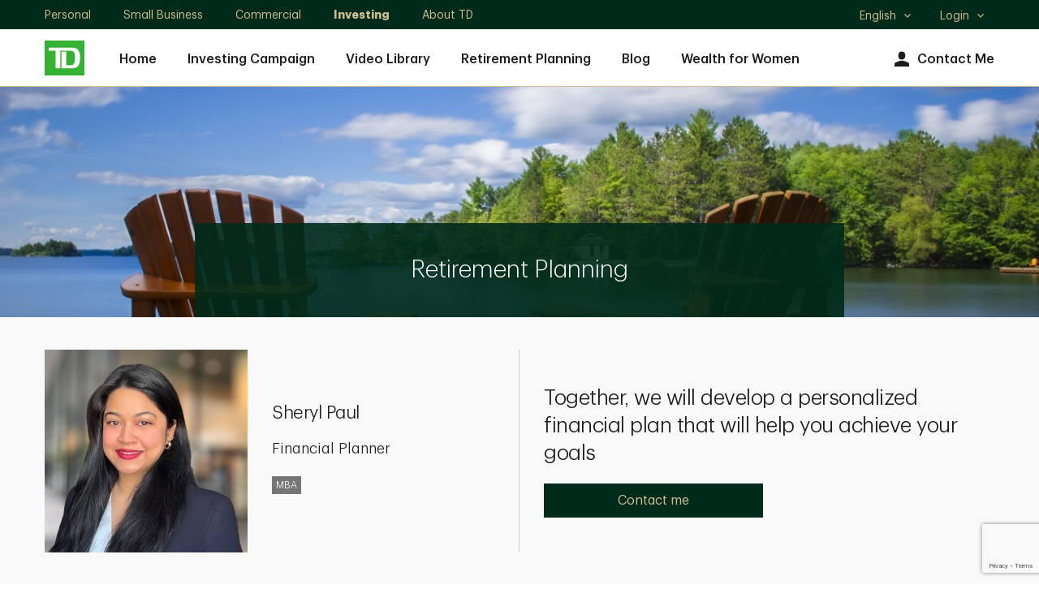

--- FILE ---
content_type: text/html; charset=utf-8
request_url: https://financialplanners.td.com/sheryl.paul/
body_size: 14246
content:
<!DOCTYPE html><html lang="en-us" xml:lang="en-us">
  <head>
    <META http-equiv="Content-Type" content="text/html; charset=utf-8">
    <meta charset="utf-8">
      
		    
        
            <meta name="viewport" content="width=device-width, initial-scale=1.0">
                    <title>Sheryl Paul, Financial Planner,Moncton, NB | TD Wealth</title><meta name="title" content="Sheryl Paul, Financial Planner,Moncton, NB | TD Wealth">
                    <meta name="Description" content="I’m a trained and licensed TD Wealth Financial Planner in  Moncton. Together, we'll create a detailed Financial Plan. Contact me today.">
                    <meta name="Keywords" content="Sheryl Paul">
                    <script src="https://cdn.cookielaw.org/consent/58bd9410-3537-402a-a626-f44d31eb8404/otSDKStub.js" data-document-language="true" type="text/javascript" charset="UTF-8" data-domain-script="58bd9410-3537-402a-a626-f44d31eb8404"></script><script type="text/javascript">
var isFirst = true;
function OptanonWrapper() {
    if (isFirst) {
        var launch = document.createElement('script');
        launch.setAttribute('type', 'text/javascript');
        launch.setAttribute('src', 'https://assets.adobedtm.com/178dbd5c3653/c8734c16278e/launch-19cb2563b635.min.js');
        launch.setAttribute('async', 'async');
        document.head.appendChild(launch);
        if (window.OnetrustActiveGroups.indexOf('C0004') > -1) {

        dataLayer = window.dataLayer = window.dataLayer || [];
            dataLayer.push({
      'event':              'TdBank-page-data',
      'BASenvironment':     'PROD',        
      'BASadvisorSiteName': 'Sheryl Paul',
      'BASrootUrl':              'financialplanners.td.com/sheryl.paul',
      'BASadvisorSiteID':   '338536',
      'BAStemplateID':      'Individual (Sections)',
      'BAStemplateVersion': 'Default'
                    });
                (function(w,d,s,l,i){w[l]=w[l]||[];w[l].push({'gtm.start':
                new Date().getTime(),event:'gtm.js'});var f=d.getElementsByTagName(s)[0],
                j=d.createElement(s),dl=l!='dataLayer'?'&l='+l:'';j.async=true;j.src=
                  'https://www.googletagmanager.com/gtm.js?id='+i+dl;f.parentNode.insertBefore(j,f);
                 })(window,document,'script','dataLayer','GTM-W9849VL');
		}
		isFirst=false;
	}
	_gaIds = ['UA-134859940-2','G-M2GD4W8RC8', 'G-WKKE6QBSRR', 'G-YG9V62WHR3','G-2ETSD0YKTP', 'G-31RJ2TXDZY', 'G-899CC1L385', 'UA-215535602-2', 'UA-215535602-1', 'UA-134859940-1', 'UA-196335417-1', 'UA-196335417-7'];
    _gaIds.forEach(function(item){
      OneTrust.BlockGoogleAnalytics(item, 'C0004');
    });
}
</script><meta name="google-site-verification" content="kHogv-sASTVYOBgE21KkiyLcsh4mXE7pWehHxgczKhY">
    <meta name="viewport" content="width=device-width, initial-scale=1.0">
                    <script type="application/ld+json">
		{
		"@context": "https://schema.org",
		"@type": "Organization",
		"name": "Sheryl Paul",
		"url": "https://financialplanners.td.com/sheryl.paul/",
		"image": "https://financialplanners.td.com/sheryl.paul//mediahandler/dynamicmedia/693062/Business Headshot _Studio - resize_.jpg?height=250&width=250&thumbnail=false",
		"logo": "https://financialplanners.td.com/sheryl.paul//mediahandler/dynamicmedia/12202/logo.png?height=&width=&thumbnail=false",
		"telephone": "(506) 853-0490",	
		"address": "860 Main St Moncton, NB E1C1G2",
		"sameAs": [
	"https://www.facebook.com/TDCanada/",
	"https://twitter.com/td_canada",
	"https://www.linkedin.com/company/2775"
 ]
		}
		</script>
                    <meta property="og:image" content="https://financialplanners.td.com/sheryl.paul//mediahandler/dynamicmedia/693062/Business Headshot _Studio - resize_.jpg?height=250&amp;width=250&amp;thumbnail=false"><meta property="og:title" content="Sheryl Paul, Financial Planner,Moncton, NB | TD Wealth"><meta property="og:url" content="https://financialplanners.td.com/sheryl.paul"><meta property="og:description" content=""><link rel="alternate" hreflang="en" href="https://financialplanners.td.com/sheryl.paul/"><link rel="alternate" hreflang="fr" href="https://financialplanners.td.com/sheryl.paul/fr/">
                    <link rel="canonical" href="https://financialplanners.td.com/sheryl.paul/">
                    <script type="text/javascript">
  ;(function(win, doc, style, timeout) {
  
    var STYLE_ID = 'at-body-style';
    function getParent() {
      return doc.getElementsByTagName('head')[0];
    }
    function addStyle(parent, id, def) {
      if (!parent) {
        return;
      }
      var style = doc.createElement('style');
      style.id = id;
      style.innerHTML = def;
      parent.appendChild(style);
    }
    function removeStyle(parent, id) {
      if (!parent) {
        return;
      }
      var style = doc.getElementById(id);
      if (!style) {
        return;
      }
      parent.removeChild(style);
    }
    addStyle(getParent(), STYLE_ID, style);
    setTimeout(function() {
      removeStyle(getParent(), STYLE_ID);
    }, timeout);
  }(window, document, "body {opacity: 0 !important}", 3000));
  </script><script data-adobe-client-data-layers="tms_tag">window.tms_tag = window.tms_tag || [];</script><script type="text/javascript" charset="UTF-8">

    window.stats = {
siterooturl: '//financialplanners.td.com/sheryl.paul/',
        advisor: {
            'name': 'Sheryl Paul'
        },
        hostname: '/financialplanners.td.com/',
        page: {
            'name': '/financialplanners.td.com/profile/index',
            'section': 'Financial Planner',
            'subSection': "index"
        },
        site: {
            'language': 'en-us',
            'environment': 'PROD',
            'version': '',
            'brand': 'tdaml'
        },
        user: {
            'authenticationStatus': 'not-authenticated'
        }
    };
</script>
           
                    <link rel="stylesheet" href="mediahandler/media/td_dnd_plugins_css/td-dnd-plugins.css">
    <link rel="stylesheet" href="mediahandler/media/td_dnd_styles_css/td-dnd-styles.css" data-tinymcecss="true">
    <link rel="stylesheet" href="mediahandler/media/aos_css/aos.css">
    <link rel="apple-touch-icon-precomposed" sizes="144x144" href="">
    <link rel="apple-touch-icon-precomposed" sizes="114x114" href="">
    <link rel="apple-touch-icon-precomposed" sizes="72x72" href="">
    <link rel="apple-touch-icon-precomposed" href="">
    <link rel="shortcut icon" href="mediahandler/media/tdfavicon/favicon.ico">
                    <script type="text/javascript">var globalName = 'Sheryl Paul';</script>
                </head>
  <body class="td_rq_descriptor td-descriptor index Individual(Sections) Default" id="Individual(Sections)">
	               <!-- Google Tag Manager (noscript) --><noscript>
  <iframe src="https://www.googletagmanager.com/ns.html?id=GTM-W9849VL" height="0" width="0" style="display:none;visibility:hidden"></iframe>
</noscript><!-- End Google Tag Manager (noscript) -->
	                <div class="td_rq_tooltip">
      <div class="td_rq_popover">
        <div id="hybrid-header-zone" class=" ">
          <div class="PageHeader-Hybrid graphicalRep zonecontent&#xA;            " data-layoutzoneassettypeid="10148" data-assettypeid="4035" data-assettype="PageHeader-Hybrid" data-assettypeattributematrix="0" data-assettypeownerid="2"><div class="td_rq_header-nav td-header-nav"><header class="td-header-desktop"><div class="td-skip"><a href="#main">Skip to main content</a></div><div class="td-utility-toggle"><div class="td-container"><div class="td-section-left"><div class="td-segments"><ul><li><a href="https://www.td.com/ca/en/personal-banking/" target="_blank">Personal </a></li><li><a href="https://www.td.com/ca/en/business-banking/small-business/" target="_blank">Small Business</a></li><li><a href="https://www.tdcommercialbanking.com/home/index.jsp" target="_blank">Commercial</a></li><li class="active"><a href="https://www.td.com/ca/en/investing/" target="_blank">Investing</a></li><li><a href="https://www.td.com/ca/en/about-td/" target="_blank">About TD</a></li></ul></div></div><div class="td-section-right"><div class="td-other-toggles"><ul><li class="td-dropdown td-dropdown-language td-dropdown-no-hover"><a href="javascript:void(0);"><span class="td-forscreenreader">Select language</span>English<span class="td-icon expand" aria-hidden="true"></span><span class="td-icon collapse" aria-hidden="true"></span></a><ul class="td-dropdown-content"><li lang="en" class="active"><a href="javascript:void(0);" class="lang-en">
                                                    English
                                                    <span class="td-icon selected" aria-hidden="true"></span><span class="td-forscreenreader">Selected</span></a></li><li lang="fr"><a href="javascript:void(0);" class="lang-fr">
                                                    Français
                                                    </a></li></ul></li><li class="td-dropdown td-dropdown-language td-dropdown-no-hover"><a href="javascript:void(0);">Login<span class="td-icon expand" aria-hidden="true"></span><span class="td-icon collapse" aria-hidden="true"></span></a><ul class="td-dropdown-content"><li><a href="https://webbroker.td.com/waw/idp/login.htm?execution=e1s1" target="_blank">WebBroker<span class="td-forscreenreader"> Login</span></a></li><li><a href="https://easyweb.td.com/waw/idp/login.htm?execution=e1s1" target="_blank">EasyWeb<span class="td-forscreenreader"> Login</span></a></li><li><a href="https://digitalvault.td.com/" target="_blank">TD Digital Vault<span class="td-forscreenreader"> Login</span></a></li></ul></li></ul></div></div></div></div><div class="td-nav-primary"><div class="td-container"><div class="td-section-left"><div class="td-logo"><a href="Index.htm"><img src="mediahandler/media/12202/logo.png" alt="TD Canada Trust link graphic"></a></div><nav>
                                
                                <ul class="td-nav-left"><li><a href="index.htm" target="_self">Home</a></li><li><a href="investingcampaign.htm" target="_self">Investing Campaign</a></li><li><a href="video-library.htm" target="_self">Video Library</a></li><li><a href="RetirementPlanning.htm" target="_self">Retirement Planning</a></li><li><a href="Blog" target="">Blog</a></li><li><a href="WealthforWomen.htm" target="_self">Wealth for Women</a></li></ul><ul class="td-nav-right"><li class="td-nav-icon"><a href="contact-us.htm"><span class="td-icon td-icon-avatar" aria-hidden="true"></span>Contact Me</a></li></ul></nav></div></div></div></header><header class="td-header-mobile"><div class="td-container"><div class="td-section-left"><button type="button" class="td-mobile-action-button td-mobile-menu-button"><div class="td-mobile-menu-button-icon"><span class="td-forscreenreader">Open menu</span><span class="icon-bar" aria-hidden="true"></span><span class="icon-bar" aria-hidden="true"></span><span class="icon-bar" aria-hidden="true"></span></div><div class="td-logo"><img src="mediahandler/media/12202/logo.png" alt="TD Canada Trust link graphic"></div></button><button type="button" class="td-mobile-action-button td-mobile-back-button" onclick="history.back();"><div class="td-mobile-back-button-icon"><span class="td-icon"></span><span class="td-forscreenreader">Back</span></div><div class="td-logo"><img src="mediahandler/media/12202/logo.png" alt="TD Canada Trust link graphic"></div></button></div><div class="td-section-right"><a href="tel:5068530490" class="td-link" data-a11y="phone"><span class="td-icon td-icon-contactUs" aria-hidden="true"></span><span class="label">Call</span></a><a class="td-link" href="contact-us.htm"><span class="td-icon td-icon-avatar" aria-hidden="true"></span><span class="label">Contact</span></a></div></div></header><div class="td-nav-mobile"><div class="td-nav-mobile-menu td-nav-mobile-menu-primary"><div class="td-nav-mobile-menu-top"><div class="td-nav-mobile-menu-header"><div class="td-logo"><a href="Index.htm"><img src="mediahandler/media/12202/logo.png" alt="TD Canada Trust link graphic"></a></div><button type="button" class="td-mobile-menu-close"><span class="td-forscreenreader" aria-hidden="">Close Menu</span><span class="td-icon" aria-hidden="true"></span></button></div></div><nav><ul class="td-nav-mobile-menu-list"><li class="td-nav-mobile-menu-item td-accordion td-accordion-segment"><a href="javascript:void(0);">
                                    TD: Investing
                                    <span class="td-icon expand"></span><span class="td-icon collapse"></span></a><ul class="td-accordion-content"><li><a href="https://www.td.com/ca/en/personal-banking/" target="_blank">Personal </a></li><li><a href="https://www.td.com/ca/en/business-banking/small-business/" target="_blank">Small Business</a></li><li><a href="https://www.tdcommercialbanking.com/home/index.jsp" target="_blank">Commercial</a></li><li class="active"><a href="https://www.td.com/ca/en/investing/" target="_blank">Investing</a></li><li><a href="https://www.td.com/ca/en/about-td/" target="_blank">About TD</a></li></ul></li><li class="td-nav-mobile-menu-item td-item-nav-link"><a href="index.htm" target="_self">Home</a></li><li class="td-nav-mobile-menu-item td-item-nav-link"><a href="investingcampaign.htm" target="_self">Investing Campaign</a></li><li class="td-nav-mobile-menu-item td-item-nav-link"><a href="video-library.htm" target="_self">Video Library</a></li><li class="td-nav-mobile-menu-item td-item-nav-link"><a href="RetirementPlanning.htm" target="_self">Retirement Planning</a></li><li class="td-nav-mobile-menu-item td-item-nav-link"><a href="Blog" target="">Blog</a></li><li class="td-nav-mobile-menu-item td-item-nav-link"><a href="WealthforWomen.htm" target="_self">Wealth for Women</a></li><li class="td-nav-mobile-menu-item td-accordion td-accordion-language"><a href="javascript:void(0);">
                                    Language:
                                     English<span class="td-icon expand" aria-hidden="true"></span><span class="td-icon collapse" aria-hidden="true"></span></a><ul class="td-accordion-content"><li lang="en" class="active"><a href="javascript:void(0);" class="lang-en">
                                            English
                                            <span class="td-icon selected" aria-hidden="true"></span><span class="td-forscreenreader">Selected</span></a></li><li lang="fr"><a href="javascript:void(0);" class="lang-fr">
                                            Français
                                            </a></li></ul></li><li class="td-nav-mobile-menu-item td-accordion td-accordion-login"><a href="javascript:void(0);">Login<span class="td-icon expand" aria-hidden="true"></span><span class="td-icon collapse" aria-hidden="true"></span></a><ul class="td-accordion-content"><li><a href="https://webbroker.td.com/waw/idp/login.htm?execution=e1s1" target="_blank">WebBroker<span class="td-forscreenreader"> Login</span></a></li><li><a href="https://easyweb.td.com/waw/idp/login.htm?execution=e1s1" target="_blank">EasyWeb<span class="td-forscreenreader"> Login</span></a></li><li><a href="https://digitalvault.td.com/" target="_blank">TD Digital Vault<span class="td-forscreenreader"> Login</span></a></li></ul></li></ul></nav></div><div class="td-nav-mobile-menu td-nav-mobile-menu-secondary td-nav-mobile-menu-blog-filter"><div class="td-nav-mobile-menu-top"><div class="td-nav-mobile-menu-header"><div class="td-logo"><p class="h3">Filters</p></div><button type="button" class="td-mobile-menu-close"><span class="td-forscreenreader" aria-hidden="">Close Filters</span><span class="td-icon" aria-hidden="true"></span></button></div></div><form class="td-blog-filter-form" aria-label="Filter blog posts by categories" data-recaptchaaction="WM_contact_us" recaptchasitekey="6Le2BoYqAAAAAPMDLAVqhF2wbsqOmLv4A7-6ZJdg" recaptchawidget="CaptchaV3Verification" recaptchawidgettemplate="NewCAPTCHAV3"><ul class="td-nav-mobile-menu-list"><li class="td-nav-mobile-menu-item td-item-nav-link td-accordion"><a href="javascript:void(0);" aria-expanded="false" role="button">All Topics<span class="td-icon expand" aria-hidden="true"></span><span class="td-icon collapse" aria-hidden="true"></span></a><div class="td-accordion-content" style="display: none;"><fieldset><legend class="sr-only">All Topics</legend><div class="checkbox"><input type="checkbox" id="checkbox1" name="filter-item" value="MoneyTalk Wealth"><label for="checkbox1">MoneyTalk Wealth</label></div></fieldset></div></li></ul><div class="btn-wrap"><button type="button" class="btn td-button-transparent td-blog-clear-filters">Clear</button><button type="submit" class="btn td-button-secondary td-blog-apply-filters">Apply</button></div></form><span tabindex="0"></span></div><div class="td-nav-mobile-overlay"></div></div></div></div>
        </div>
        <div id="hybrid-content-zone" class=" ">
          <div id="hybrid-sections" class=" ">
            <div class="PageSections graphicalRep zonecontent&#xA;            " data-layoutzoneassettypeid="10147" data-assettypeid="3831" data-assettype="PageSections" data-assettypeattributematrix="0" data-assettypeownerid="2"><!--index--><input type="hidden" id="_PageLabel1" value="Home"><div class="td-contentarea" role="main" id="main"><h1 class="sr-only">Sheryl Paul</h1><!--B-TO-3C-Bottom--><!--FullWidthImageBannerTD--><a id="FullWidthImageBannerTD"></a>
                    <div class="td-container-banner td-container-banner--full-width pt-0 pb-0 "><div class="td-container td-container--full-width"><div class="td-row "><div class="td-col td-col-xs-12 content--img content--img-parallax "><picture><source srcset="mediahandler/media/574269/Muskoka%20deck_Nov2022_1440x320.jpg" media="(min-width: 1200px)"></source><source srcset="mediahandler/media/574270/Muskoka%20deck_Nov2022_1024x320.jpg" media="(min-width: 1024px)"></source><source srcset="mediahandler/media/574271/Muskoka%20deck_Nov2022_768x320.jpg" media="(min-width: 768px)"></source><source srcset="mediahandler/media/574272/Muskoka%20deck_Nov2022_480x420.jpg" media="(max-width: 767px)"></source><img srcset="mediahandler/media/574269/Muskoka%20deck_Nov2022_1440x320.jpg" alt=""></picture></div></div></div><div class="td-container"><div class="td-row "><div class="td-col td-col-xs-12 td-col-sm-10 td-col-md-8  content--text"><div class="content--header m-0"><span>Retirement Planning</span></div></div></div></div></div>
                <!--H-M-CTA--><!--AnnouncementBarTD--><a id="AnnouncementBarTD"></a>
                    
                <!--I-M-OptCTA--><!--AdvisorBannerTD--><a id="AdvisorBannerTD"></a>
                    <script type="text/javascript" src="https://maps.googleapis.com/maps/api/js?key=AIzaSyAbmFlxKr7HftOHj8-KXh-3Mu93XS6FpDg" xmlns:outlet1="http://cs.functions"></script><section class="gray-bg graphicalRep" data-assettypeid="4365" data-editableassettypeids="" data-assettypesubcategory="" xmlns:outlet1="http://cs.functions"><div class="GoogleMapData"><input type="hidden" name="GeoLat" id="GeoLat" value="46.0879371"><input type="hidden" name="GeoLon" id="GeoLon" value="-64.7792218"><input type="hidden" name="GeoZoom" id="GeoZoom" value="13"><input type="hidden" name="addy" id="addy" value="860 Main StMonctonNBE1C1G2"></div><script type="text/javascript">
				var lat = '46.0879371';
				var lon = '-64.7792218';
				var zoomLvl = '13';

                if (typeof(mapSettings) === "undefined")
                {
    				var mapSettings = {
    					Key: 'AIzaSyAbmFlxKr7HftOHj8-KXh-3Mu93XS6FpDg',
    					Latitude: lat,
    					Longitude: lon,
    					Zoom: parseInt(zoomLvl),
    					MapElementId: "GoogleMap",
    					DirectionsElementId: "DrivingDirections",
    					Channel: "TDBankGroup",
    					Title: "",
    					MapInitiated: false
    				}
    			};
    			
                function LoadGoogleMaps() {
                    if (!mapSettings.MapInitiated) {
                        EC.GoogleMapV3.Load(mapSettings);
                        mapSettings.MapInitiated = true;
                    }
                }
			</script><div class="td-container td-container-banner td-container-banner--individual">
				
				<div class="td-row ">
      <div class="td-col td-col-xs-12 td-col-md-6 content--advisor content--img-wrap">
        <div class="content--img"><img src="mediahandler/media/693062/Business Headshot _Studio - resize_.jpg" alt=""></div>
        <div class="content--text">
          <div class="content--header"><span class="h2 individual-heading name-data">Sheryl Paul</span></div>
          <div class="content--description">
            <p>Financial Planner</p>
          </div>
          <div class="content--certifications">
            <p>MBA</p>
          </div>
        </div>
      </div>
      <div class="td-col td-col-xs-12 td-col-md-6 content--text content--advisor-cta">
        <div class="content--description">
          <div class="content--copy">
            <p class="h1">Together, we will develop a personalized financial plan that will help you achieve your goals</p>
          </div>
        </div>
        <div class="content--cta"></div>
        <div class="content--btn"><a href="contact-us" class="btn btn--md td-button-secondary btn-email" data-name="tdaml:advisors:contact me:Sheryl Paul" data-type="button">Contact me</a></div>
      </div>
    </div>
  </div></section><section xmlns:outlet1="http://cs.functions"><div class="td-container td-container--narrow-width td-container-contact td-container-contact--individual border-bottom">
				
				<div class="td-row ">
      <div class="td-col td-col-xs-12 td-col-sm-4">
        <p class="title">Phone</p>
        <div class="content--icon"><span class="td-icon td-icon-contactUs" aria-hidden="true"></span><div class="table-list">
            <div class="table-item">
              <p class="label">Office</p><a href="tel:5068530490" class="visible-xs td-cta--style" data-a11y="phone" data-label="office" aria-label="call Sheryl Paul office at 1. 2. 3. 4. 5. 6. 7. 8. 9. 0.">
				(506) 853-0490</a><p class="hidden-xs">
				(506) 853-0490</p>
            </div>
            <div class="table-item"></div>
          </div>
        </div>
      </div>
      <div class="td-col td-col-xs-12 td-col-sm-4">
        <p class="title">Office Location</p>
        <div class="content--icon"><span class="td-icon td-icon-location" aria-hidden="true"></span><div class="content--address">
            <p>860 Main St Moncton, NB E1C1G2. <a href="javascript:void(0);" class="mapModal-analytics" data-name="map" role="button" onclick="$('#officeModal').tdModal({'show':true});LoadGoogleMaps();">map</a></p><a class="td-link-standalone" href="office-locations">See Additional Office Locations</a></div>
        </div>
      </div>
      <div class="td-col td-col-xs-12 td-col-sm-4"></div>
    </div>
  </div></section><section xmlns:outlet1="http://cs.functions"><div class="td-container td-container--narrow-width td-container-about">
    <div class="td-row ">
      <div class="td-col td-col-xs-12 td-col-sm-8 content--text">
						

						</div>
      <div class="td-col td-col-xs-12 td-col-sm-4 content--addon">
						
						<div class="addon">
          <p class="title">Certificates</p>
          <p>MBA</p>
        </div>
        <div class="addon"></div>
        <div class="addon">
          <p class="title">Languages</p>
          <p>English</p>
          <p>Hindi</p>
        </div>
        <div class="addon"></div>
        <div class="addon"></div>
      </div>
    </div>
  </div></section><section class="td_rq_large-modal-overlay td-large-modal-overlay td-modal--office {clone_btn_close_float:false, accessibility_modal_description:'Primary Office Location modal content', overlayClose: true}" id="officeModal" data-name="map" aria-hidden="true" style="opacity: 0; height: 880px; display: none;" xmlns:outlet1="http://cs.functions"><div class="td-modal" aria-label="Primary Office Location modal content" role="dialog" tabindex="0">
    <div class="td-modal-content td-container">
      <div class="td-modal-header"><button type="button" class="close-button" aria-label="close"><span class="td-button-close td-icon td-icon-close td-interactive-icon"></span><span class="td-forscreenreader">Close</span></button></div>
      <div class="custom_scroll_parent_div" style="overflow: hidden; position: relative; height: 568px;">
        <div class="td_rq_scrollbar" id="scrollbarid_705" style="position: absolute; top: 0px; left: 0px; height: 100%; width: 100%; overflow-y: hidden;">
          <div class="td-modal-body-content td-content--banner" style="margin-right: 1px;">
            <div class="srollable_area content--img-wrap content--office">
              <div class="content--img"><img src="mediahandler/media/693062/Business Headshot _Studio - resize_.jpg" alt="$img_alt"></div>
              <div class="content--text">
                <div class="content--header">
                  <h2 class="name-data">Sheryl Paul</h2>
                </div>
                <div class="content--description">
                  <div>
                    <p class="title office-data">
                    </p>
                  </div>
                  <div><a href="tel:1234567890" class="visible-xs td-cta--style" data-a11y="phone" data-label="office" aria-label="call Example Name office at 1. 2. 3. 4. 5. 6. 7. 8. 9. 0.">
				(506) 853-0490</a><p class="hidden-xs">
				(506) 853-0490</p>
                  </div>
                  <div class="content--address">
                    <p>860 Main St Moncton, NB E1C1G2</p><a href="http://maps.google.com/?q=860 Main StMonctonNBE1C1G2" target="_blank" data-a11y="directions" aria-label="860 Main StMonctonNBE1C1G2" class="">Get Directions</a></div>
                </div>
                <div class="content--btn"><a href="contact-us" class="btn btn--md td-button-secondary btn-email" data-name="tdaml:advisors:contact me:Sheryl Paul" data-type="button">Contact me</a></div>
              </div>
            </div>
            <div class="content--map" id="map-data">
              <div id="GoogleMap" style="height:450px; width:100%; border:1px solid #999999"><!----></div>
            </div>
          </div>
          <div class="ssb_st ssb_st_disable" style="width: 17px;"></div>
          <div class="ssb_sb ssb_sb_disable"></div>
        </div>
      </div>
    </div>
  </div></section>
                <!--H-M-2-3Col-ImageAboveTextWithCTA--><!--GeneralText-ColumnswithImagesTD--><a id="GeneralText-ColumnswithImagesTD"></a>
                    <section class="gray-bg"><div class="td-container td-container-text td-container-text--cols td-container-text--cols-img td-service-description">
    						    
    							<div class="td-row td-content-center"><div class="td-col td-col-xs-12 td-col-sm-10 td-col-md-8"><div class="content--header"><h2>TD Wealth Financial Planning</h2></div><div class="content--description"><p>Your priorities are important to us.&nbsp;We can work together towards your goals, and can help with:</p></div></div></div><div class="td-row td-service-wrapper-3"><div class="td-service td-col-xs-12 td-col-sm-4"><div class="td-row"><div class="td-col td-col-xs-12"><picture><source srcset="mediahandler/media/518811/4PillarsTaxStrategies_Nov2022_320x178.jpg" media="(min-width: 1200px)"></source><source srcset="mediahandler/media/518812/4PillarsTaxStrategies_Nov2022_291x178.jpg" media="(min-width: 1024px)"></source><source srcset="mediahandler/media/518813/4PillarsTaxStrategies_Nov2022_226x178.jpg" media="(min-width: 768px)"></source><source srcset="mediahandler/media/518814/4PillarsTaxStrategies_Nov2022_580x230.jpg" media="(max-width: 767px)"></source><img src="mediahandler/media/518811/4PillarsTaxStrategies_Nov2022_320x178.jpg" alt="" role="presentation"></picture></div></div><div class="td-row"><div class="td-col td-col-xs-12"><div class="td-service-content"><h3 class="content--header td-service-heading" style="height: 56px;">Tax Planning</h3><div class="content--description"><p><p>Work with us to assess and recommend strategies that can help to reduce your tax burden, and:</p>
<ol>
<li>Reduce your taxable income during your lifetime or upon passing away</li>
<li>Explore income splitting strategies</li>
<li>Take advantage of tax deductions and credits available to you</li>
</ol></p></div></div></div></div></div><div class="td-service td-col-xs-12 td-col-sm-4"><div class="td-row"><div class="td-col td-col-xs-12"><picture><source srcset="mediahandler/media/518803/3GenerationsFishing_Nov2022_320x178.jpg" media="(min-width: 1200px)"></source><source srcset="mediahandler/media/518804/3GenerationsFishing_Nov2022_291x178.jpg" media="(min-width: 1024px)"></source><source srcset="mediahandler/media/518805/3GenerationsFishing_Nov2022_226x178.jpg" media="(min-width: 768px)"></source><source srcset="mediahandler/media/518806/3GenerationsFishing_Nov2022_580x230.jpg" media="(max-width: 767px)"></source><img src="mediahandler/media/518803/3GenerationsFishing_Nov2022_320x178.jpg" alt="" role="presentation"></picture></div></div><div class="td-row"><div class="td-col td-col-xs-12"><div class="td-service-content"><h3 class="content--header td-service-heading" style="height: 56px;">Retirement Planning</h3><div class="content--description"><p><p>We can offer strategies to help you become retirement-ready by discussing questions like:</p>
<ol>
<li>How much income is needed for the retirement you aspire to?</li>
<li>How can you save enough to fund your retirement?</li>
<li>How can you reduce taxes during retirement?</li>
<li>When should you start taking your government benefits?</li>
</ol></p></div></div></div></div></div><div class="td-service td-col-xs-12 td-col-sm-4"><div class="td-row"><div class="td-col td-col-xs-12"><picture><source srcset="mediahandler/media/735337/08%20MP_WIO%20Content%20for%20Advisor%20Sites_800x445.png" media="(min-width: 1200px)"></source><source srcset="mediahandler/media/735339/08%20MP_WIO%20Content%20for%20Advisor%20Sites_728x445.png" media="(min-width: 1024px)"></source><source srcset="mediahandler/media/735340/08%20MP_WIO%20Content%20for%20Advisor%20Sites_565x445.png" media="(min-width: 768px)"></source><source srcset="mediahandler/media/735341/08%20MP_WIO%20Content%20for%20Advisor%20Sites_1160x460.png" media="(max-width: 767px)"></source><img src="mediahandler/media/735337/08 MP_WIO Content for Advisor Sites_800x445.png" alt="" role="presentation"></picture></div></div><div class="td-row"><div class="td-col td-col-xs-12"><div class="td-service-content"><h3 class="content--header td-service-heading" style="height: 56px;"><a href="mediahandler/media/735319/C25875A1-88BA-4964-A8B1-63F9DBB1349D.pdf" target="_blank" class="td-link-standalone">Monthly Perspectives: August 2025 | Red Light, Green Light</a></h3><div class="content--description"><p>The auto industry is a microcosm for Canada when it comes to concerns over the impact of tariffs. For investors, this is where things get tricky. Tariffs for the auto industry are a big negative for the Canadian economy and jobs. As always, the key to surviving &mdash; and thriving &mdash; is having a well-diversified, contemporary investment portfolio built around a thoughtful wealth plan, backed by institutional-grade research, and managed by professionals employing active strategies.</p></div></div></div></div></div></div></div></section>
                <!--ImageLeftOfText-OptCTA-Offset--><!--GeneralText-SingularContentTD--><a id="GeneralText-SingularContentTD"></a>
                    <section class="gray-bg "><div class="td-container td-container--full-width td-container-text td-container-text--2col td-container-text--2col-fullwidth pb-0 pt-0"><div class="td-row content--row"><div class="td-col td-col-xs-12 td-col-md-6"><div class="content--img"><img src="mediahandler/media/495196/Professional6_Nov2022.jpg" alt="" role="presentation"></div></div><div class="td-col td-col-xs-12 td-col-sm-10 td-col-md-6 content--text"><div class="content--header"><h2>Success Begins With Understanding</h2></div><div class="content--description">A financial plan is an in-depth document with many individual parts. By gaining an understanding of your needs, we help to ensure that your plan reflects your current financial situation and defines your goals, the timelines for targeting them and the steps you need to take to get there.<br /><br />Your hopes and expectations are at the heart of your financial plan.<br /><br />That&rsquo;s why at TD Wealth Financial Planning we take the time to discover and appreciate your needs, and include them in any discussion of your goals, so that together we may set a course for the future that you envision for yourself and your family.</div></div></div></div></section>
                <!--ImageRightOfText-OptCTA-Offset--><!--GeneralText-SingularContentTD--><a id="GeneralText-SingularContentTD"></a>
                    <section class="gray-bg row-reverse"><div class="td-container td-container--full-width td-container-text td-container-text--2col td-container-text--2col-fullwidth pb-0 pt-0"><div class="td-row content--row"><div class="td-col td-col-xs-12 td-col-md-6"><div class="content--img"><img src="mediahandler/media/495326/CoupleWithBaby2_Nov2022.jpg" alt="" role="presentation"></div></div><div class="td-col td-col-xs-12 td-col-sm-10 td-col-md-6 content--text"><div class="content--header"><h2>The goals and dreams you and your family share for your work and career, well-being, home, lifestyle and legacy.</h2></div><div class="content--description">Over time, you may find that your needs and goals change. TD Wealth Financial Planning has the expertise to help you stay on track. As we continue to meet with you, we&rsquo;ll introduce new strategies to adapt your financial plan to those changes. We look forward to developing a relationship with you in order to understand your goals and aspirations and design a plan that continues to meet your current needs and future goals.</div></div></div></div></section>
                <!--H-M-Accordion--><!--Multi-ItemContentTD--><a id="Multi-ItemContentTD"></a>
                    <section class="gray-bg"><div class="td-container--wrapper"><div class="td-container td-content-center"><div class="td-row"><div class="td-col td-col-xs-12 td-col-sm-10 td-col-md-8">
                    
                    <div class="content--header"><h2>Our Steps To Preparing A Plan Uniquely Yours</h2></div><div class="content--description">Discover what truly matters to you. We can offer planning and advice that can grow and evolve with you.</div></div></div></div>
                        
                        <div class="td_rq_expand td-expand-collapse-content td-secondary-accordion"><div class="td-container td-container-text td-container-text--accordion"><div class="td-row content--accordion"><div class="td-col td-col-xs-12"><div class="td-row content--accordion-header"><div class="td-col td-col-xs-12"><h3><a role="button" aria-controls="expandable_item_e4e74c8f-415e-46d3-9205-6299b0d417ba_1_detail" id="expandable_item_e4e74c8f-415e-46d3-9205-6299b0d417ba_1" class="td-link-toggle {targetelement:'.expandable_item_e4e74c8f-415e-46d3-9205-6299b0d417ba_1_detail'} collapsed" tabindex="0" aria-expanded="false"><span class="td-triggericon td-icon-wrapper td-interactive-icon icon-small" aria-hidden="true"></span><span class="td-click-heading">Develop Your Financial Plan</span></a></h3></div></div><div class="td-row content--accordion-body"><div class="td-col td-col-xs-12"><div id="expandable_item_e4e74c8f-415e-46d3-9205-6299b0d417ba_1_detail" role="region" aria-labelledby="expandable_item_e4e74c8f-415e-46d3-9205-6299b0d417ba_1" class="td-JShide expandable_item_e4e74c8f-415e-46d3-9205-6299b0d417ba_1_detail td-row-center td-container-text--2col" aria-hidden="true"><div class="td-row content--row"><div class="td-col td-col-xs-12 td-col-sm-5 td-col-md-5"><div class="content--img"><img src="mediahandler/media/495277/LGBTQ2WomenCoupleatComputer_Nov2022.jpg" alt=""></div></div><div class="td-col td-col-xs-12 td-col-sm-7 td-col-md-5 content--text"><div class="content--description"><p>We can recommend strategies for your goals and discuss strategies to help minimize your taxes.</p></div></div></div></div></div></div></div></div><div class="td-row content--accordion"><div class="td-col td-col-xs-12"><div class="td-row content--accordion-header"><div class="td-col td-col-xs-12"><h3><a role="button" aria-controls="expandable_item_e4e74c8f-415e-46d3-9205-6299b0d417ba_2_detail" id="expandable_item_e4e74c8f-415e-46d3-9205-6299b0d417ba_2" class="td-link-toggle {targetelement:'.expandable_item_e4e74c8f-415e-46d3-9205-6299b0d417ba_2_detail'} collapsed" tabindex="0" aria-expanded="false"><span class="td-triggericon td-icon-wrapper td-interactive-icon icon-small" aria-hidden="true"></span><span class="td-click-heading">Put Your Plan Into Action </span></a></h3></div></div><div class="td-row content--accordion-body"><div class="td-col td-col-xs-12"><div id="expandable_item_e4e74c8f-415e-46d3-9205-6299b0d417ba_2_detail" role="region" aria-labelledby="expandable_item_e4e74c8f-415e-46d3-9205-6299b0d417ba_2" class="td-JShide expandable_item_e4e74c8f-415e-46d3-9205-6299b0d417ba_2_detail td-row-center td-container-text--2col" aria-hidden="true"><div class="td-row content--row"><div class="td-col td-col-xs-12 td-col-sm-5 td-col-md-5"><div class="content--img"><img src="mediahandler/media/495397/WomenTalking_Nov2022.jpg" alt=""></div></div><div class="td-col td-col-xs-12 td-col-sm-7 td-col-md-5 content--text"><div class="content--description"><p>Ensure your asset allocation recommendation is in line with your investment timeline and risk tolerance.</p></div></div></div></div></div></div></div></div><div class="td-row content--accordion"><div class="td-col td-col-xs-12"><div class="td-row content--accordion-header"><div class="td-col td-col-xs-12"><h3><a role="button" aria-controls="expandable_item_e4e74c8f-415e-46d3-9205-6299b0d417ba_3_detail" id="expandable_item_e4e74c8f-415e-46d3-9205-6299b0d417ba_3" class="td-link-toggle {targetelement:'.expandable_item_e4e74c8f-415e-46d3-9205-6299b0d417ba_3_detail'} collapsed" tabindex="0" aria-expanded="false"><span class="td-triggericon td-icon-wrapper td-interactive-icon icon-small" aria-hidden="true"></span><span class="td-click-heading">Communicate on Your Terms</span></a></h3></div></div><div class="td-row content--accordion-body"><div class="td-col td-col-xs-12"><div id="expandable_item_e4e74c8f-415e-46d3-9205-6299b0d417ba_3_detail" role="region" aria-labelledby="expandable_item_e4e74c8f-415e-46d3-9205-6299b0d417ba_3" class="td-JShide expandable_item_e4e74c8f-415e-46d3-9205-6299b0d417ba_3_detail td-row-center td-container-text--2col" aria-hidden="true"><div class="td-row content--row"><div class="td-col td-col-xs-12 td-col-sm-5 td-col-md-5"><div class="content--img"><img src="mediahandler/media/495386/ManWithLaptop_Nov2022.jpg" alt=""></div></div><div class="td-col td-col-xs-12 td-col-sm-7 td-col-md-5 content--text"><div class="content--description"><p>Staying informed is important to having confidence in your plan, so we'll be in touch regularly to keep you updated.</p></div></div></div></div></div></div></div></div><div class="td-row content--accordion"><div class="td-col td-col-xs-12"><div class="td-row content--accordion-header"><div class="td-col td-col-xs-12"><h3><a role="button" aria-controls="expandable_item_e4e74c8f-415e-46d3-9205-6299b0d417ba_4_detail" id="expandable_item_e4e74c8f-415e-46d3-9205-6299b0d417ba_4" class="td-link-toggle {targetelement:'.expandable_item_e4e74c8f-415e-46d3-9205-6299b0d417ba_4_detail'} collapsed" tabindex="0" aria-expanded="false"><span class="td-triggericon td-icon-wrapper td-interactive-icon icon-small" aria-hidden="true"></span><span class="td-click-heading">Get Access to TD Expertise</span></a></h3></div></div><div class="td-row content--accordion-body"><div class="td-col td-col-xs-12"><div id="expandable_item_e4e74c8f-415e-46d3-9205-6299b0d417ba_4_detail" role="region" aria-labelledby="expandable_item_e4e74c8f-415e-46d3-9205-6299b0d417ba_4" class="td-JShide expandable_item_e4e74c8f-415e-46d3-9205-6299b0d417ba_4_detail td-row-center td-container-text--2col" aria-hidden="true"><div class="td-row content--row"><div class="td-col td-col-xs-12 td-col-sm-5 td-col-md-5"><div class="content--img"><img src="mediahandler/media/495326/CoupleWithBaby2_Nov2022.jpg" alt=""></div></div><div class="td-col td-col-xs-12 td-col-sm-7 td-col-md-5 content--text"><div class="content--description"><p>Enjoy access to exclusive thought leadership content on commentaries and market updates from TD specialists.</p></div></div></div></div></div></div></div></div></div></div></div></section>
                <!--H-I-Lot-CTA--><!--GeneralText-SingularContentTD--><a id="GeneralText-SingularContentTD"></a>
                    <section class="gray-bg "><div class="td-container td-container-text td-container-text--2col td-content-center"><div class="td-row"><div class="td-col td-col-xs-12 td-col-sm-10 td-col-md-8"><div class="content--header"><h2 class="name-data">Lynn – The Gift of Planning</h2></div></div></div><div class="td-row content--row"><div class="td-col td-col-xs-12 td-col-sm-5 td-col-md-5"><a href="javascript:void(0);" role="button" class="content--img td-xs-full-bleed td-video-modal-btn" onclick="loadVideoInfoIntoModal(event, '.td-container-text--2col'); $('#videoModal').tdModal({'show':true});" data-a11y="video" data-target="videoModal" data-video-modal-info-id="cdd11a96-6241-4703-b339-b8f333ca7ba1"><img src="mediahandler/media/632090/Lynn ENG .png" alt=""><svg class="play-svg" viewBox="0 0 100 100" xmlns="http://www.w3.org/2000/svg"><circle cx="50" cy="50" r="47" style=" isolation:isolate; opacity:.9; stroke:#fff; stroke-width:6px;" /><path d="m38.33,32.05l31.9,17.92-31.9,17.97v-35.88Z" style="fill:#cfbd91;" /></svg></a></div><div class="td-col td-col-xs-12 td-col-sm-7 td-col-md-5 content--text"><div class="content--description"><strong>Protecting what matters </strong><br /><br />When experiencing a difficult situation and looking for financial security, finding the right advisor can be a critical step toward making it easier. TD Wealth helped Lynn&rsquo;s dad make sure everything was in place for when he was gone.<br /><br />Lynn believes in the value of planning, as her father worked with TD Wealth to prepare his finances and plan for the future of his daughter, making a very difficult life experience easier.<br /><br />Contact me today to find out how I can help you feel reassured in your financial future.</div></div></div></div><div id="video-modal-info-cdd11a96-6241-4703-b339-b8f333ca7ba1" style="display: none;" aria-hidden="true"><div id="video-modal-info-cdd11a96-6241-4703-b339-b8f333ca7ba1-title"></div><div id="video-modal-info-cdd11a96-6241-4703-b339-b8f333ca7ba1-iframe"></div><div id="video-modal-info-cdd11a96-6241-4703-b339-b8f333ca7ba1-brightcove"><span data-account-id="5241932492001" data-video-id="6348230790112">brightcove video player</span></div><div id="video-modal-info-cdd11a96-6241-4703-b339-b8f333ca7ba1-custom"></div><div id="video-modal-info-cdd11a96-6241-4703-b339-b8f333ca7ba1-transcript"><span data-url="" data-target="">transcript</span></div></div><script src="//players.brightcove.net/5241932492001/default_default/index.min.js"></script></section>
                <!--H-I-Lot-CTA--><!--GeneralText-SingularContentTD--><a id="GeneralText-SingularContentTD"></a>
                    <section class="gray-bg "><div class="td-container td-container-text td-container-text--2col td-content-center"><div class="td-row"><div class="td-col td-col-xs-12 td-col-sm-10 td-col-md-8"><div class="content--header"><h2 class="name-data">Janique – A Coach by Your Side</h2></div></div></div><div class="td-row content--row"><div class="td-col td-col-xs-12 td-col-sm-5 td-col-md-5"><a href="javascript:void(0);" role="button" class="content--img td-xs-full-bleed td-video-modal-btn" onclick="loadVideoInfoIntoModal(event, '.td-container-text--2col'); $('#videoModal').tdModal({'show':true});" data-a11y="video" data-target="videoModal" data-video-modal-info-id="f8965531-4771-4a7a-b339-e2e3abe4f2d9"><img src="mediahandler/media/632087/Janique ENG .png" alt=""><svg class="play-svg" viewBox="0 0 100 100" xmlns="http://www.w3.org/2000/svg"><circle cx="50" cy="50" r="47" style=" isolation:isolate; opacity:.9; stroke:#fff; stroke-width:6px;" /><path d="m38.33,32.05l31.9,17.92-31.9,17.97v-35.88Z" style="fill:#cfbd91;" /></svg></a></div><div class="td-col td-col-xs-12 td-col-sm-7 td-col-md-5 content--text"><div class="content--description"><strong>Turning setbacks into opportunities</strong><br /><br />When it comes to facing setbacks, it can be difficult to navigate it alone. Financial advice can help you feel confident in building your future. <br /><br />For Janique, whether in sports or finance, she found it important to have a coach she could trust and obtain guidance from. Janique's story is an example of how financial advice from TD Wealth allowed her to turn a setback into a success story. <br /><br />Connect with me to learn more about finding trust and getting back on track by building a personalized financial plan.</div></div></div></div><div id="video-modal-info-f8965531-4771-4a7a-b339-e2e3abe4f2d9" style="display: none;" aria-hidden="true"><div id="video-modal-info-f8965531-4771-4a7a-b339-e2e3abe4f2d9-title"></div><div id="video-modal-info-f8965531-4771-4a7a-b339-e2e3abe4f2d9-iframe"></div><div id="video-modal-info-f8965531-4771-4a7a-b339-e2e3abe4f2d9-brightcove"><span data-account-id="5241932492001" data-video-id="6348230711112">brightcove video player</span></div><div id="video-modal-info-f8965531-4771-4a7a-b339-e2e3abe4f2d9-custom"></div><div id="video-modal-info-f8965531-4771-4a7a-b339-e2e3abe4f2d9-transcript"><span data-url="" data-target="">transcript</span></div></div><script src="//players.brightcove.net/5241932492001/default_default/index.min.js"></script></section>
                <!--H-M-CTA-Right--><!--On-pageCTATD--><a id="On-pageCTATD"></a>
                    <section class="gray-bg"><div class="td-container  td-container--narrow-width td-container-text td-container-text--cta "><div class="td-row"><div class="td-col td-col-xs-12 td-col-sm-8"><div class="content--text"><div class="content--header"><h2>Your Unique Goals</h2></div><div class="content--description"><p>Knowing that you have a plan for tomorrow will help you concentrate on getting more out of life &mdash; today.</p></div></div></div><div class="td-col td-col-xs-12 td-col-sm-4"><div class="content--btn"><a href="contact-us.htm" class="btn btn--md td-button-secondary" target="_self">Let's Connect</a></div></div></div></div></section>
                <!--H-M-3-Col-Img-T-Color-Bg--><!--MarketCommentarySectionTD--><a id="MarketCommentarySectionTD"></a>
                    <section class="market-commentary"><div class="td-container td-container-overlay"><div class="td-row td-content-center"><div class="td-col td-col-xs-12 td-col-sm-10 td-col-md-8">
                                
                                <div class="content--header"><h2>Trending Articles</h2></div><div class="content--description"><p><p>Stay informed and enhance your investment knowledge with our curated articles on the latest news, strategies and insights.</p></p></div></div></div>
                    
                    <div class="td-row content--wrapper"><div class="td-col td-col-xs-12 td-col-sm-6 td-col-md-4 content--overlay-wrapper"><div class="content--main"><div class="content--img"><img src="mediahandler/media/738812/familyconversations-td-mt-wealth-heroart_300x169.jpg" alt=""></div><div class="content--header"><h3 aria-hidden="true">Let's talk money: A practical guide for families</h3></div></div><div class="content--overlay" tabindex="0"><div class="content--header"><p class="type">Article</p><h3 class="content-data">Let's talk money: A practical guide for families</h3></div><div class="content--description"><p>From timing and tone to setting the stage &mdash; here's how to make money conversations a little less awkward.</p></div><div class="content--btn"><a class="btn-icon" data-a11y="content" href="https://www.moneytalkgo.com/lets-talk-money-a-practical-guide-for-families" target="_blank"><span class="td-forscreenreader">Article</span><span class="td-icon td-icon-arrowRight" aria-hidden="true"></span></a></div><div class="content--date"></div></div></div><div class="td-col td-col-xs-12 td-col-sm-6 td-col-md-4 content--overlay-wrapper"><div class="content--main"><div class="content--img"><img src="mediahandler/media/738810/Mortgage-Renewal_TD_MT_Wealth_HeroArt_Thumbnail_300x169.jpg" alt=""></div><div class="content--header"><h3 aria-hidden="true">3 factors to consider when renewing your mortgage</h3></div></div><div class="content--overlay" tabindex="0"><div class="content--header"><p class="type">Article</p><h3 class="content-data">3 factors to consider when renewing your mortgage</h3></div><div class="content--description"><p>For high-net-worth borrowers, mortgage renewal may be less about affordability and more about strategy.</p></div><div class="content--btn"><a class="btn-icon" data-a11y="content" href="https://www.moneytalkgo.com/mortgage-renewal/" target="_blank"><span class="td-forscreenreader">Article</span><span class="td-icon td-icon-arrowRight" aria-hidden="true"></span></a></div><div class="content--date"></div></div></div><div class="td-col td-col-xs-12 td-col-sm-6 td-col-md-4 content--overlay-wrapper"><div class="content--main"><div class="content--img"><img src="mediahandler/media/738811/the-giving-shift_300x169.jpg" alt=""></div><div class="content--header"><h3 aria-hidden="true">The giving shift: Canadian women leading a new philanthropic era</h3></div></div><div class="content--overlay" tabindex="0"><div class="content--header"><p class="type">Article</p><h3 class="content-data">The giving shift: Canadian women leading a new philanthropic era</h3></div><div class="content--description"><p>The giving power of women is growing by leaps and bounds &mdash; Canadian women are giving nearly 3x more than they were a generation ago.</p></div><div class="content--btn"><a class="btn-icon" data-a11y="content" href="https://www.moneytalkgo.com/the-giving-shift/" target="_blank"><span class="td-forscreenreader">Article</span><span class="td-icon td-icon-arrowRight" aria-hidden="true"></span></a></div><div class="content--date"></div></div></div></div></div></section>
                </div></div>
          </div>
        </div>
        <div id="hybrid-footer-zone" class=" ">
          <div class="PageFooter-Hybrid graphicalRep zonecontent&#xA;            " data-layoutzoneassettypeid="10149" data-assettypeid="4036" data-assettype="PageFooter-Hybrid" data-assettypeattributematrix="0" data-assettypeownerid="2"><footer class="td-footer"><div class="td-footer-contact"><div class="td-container ">
                     
                    <div class="td-row"><div class="td-col td-col-xs-12 td-col-sm-6 content--img-wrap"><div class="content--img"><img src="mediahandler/media/693062/Business Headshot _Studio - resize_.jpg" alt="$photo/AltText"></div><div class="content--text"><div class="content--header"><h2 class="h3 name-data">Sheryl Paul</h2></div><div class="content--description"><p>Financial Planner</p></div><div class="content--btn hidden-xs"><a href="contact-us.htm" class="btn btn--md td-button-secondary">Contact Me</a></div></div></div><div class="td-col td-col-xs-12 td-col-sm-6 content--text"><div class="content--phone"><a href="tel:5068530490" class="visible-xs td-cta--style" data-a11y="phone">
				(506) 853-0490</a><p class="hidden-xs">
				(506) 853-0490</p></div><div class="content--address"><p>860 Main St <br>Moncton, NB E1C1G2 <a href="javascript:void(0);" role="button" onclick="$('#footerOfficeModal').tdModal({'show':true});">Map</a></p><a class="td-link-standalone" href="office-locations.htm">See Additional Office Locations</a></div><div class="content--btn visible-xs"><a href="contact-us.htm" class="btn btn--md td-button-secondary">Contact Me</a></div></div></div></div></div><div class="td-footer-links"><div class="td-container"><div class="td-row "><div class="td-col td-col-xs-12"><div class="footer-links"><a href="https://www.td.com/ca/products-services/td-wealth/market-news-commentary/index.jsp" class="td-cta td-link-nounderline" target="_blank">Market News and Commentary</a><a href="https://tdwealthmedia.com/" class="td-cta td-link-nounderline" target="_blank">Investing Insights</a><a href="https://www.ciro.ca/office-investor/know-your-advisor-advisor-report" class="td-cta td-link-nounderline" target="_blank">CIRO Advisor Report</a><a href="https://www.td.com/about-tdbfg/our-business/index.jsp" class="td-cta td-link-nounderline" target="_blank">Company</a><a href="https://www.td.com/ca/products-services/td-wealth/financial-planning.jsp" class="td-cta td-link-nounderline" target="_blank">Product &amp; Services</a><a href="https://webbroker.td.com/" class="td-cta td-link-nounderline" target="_blank">WebBroker</a><a href="https://easyweb.td.com/ " class="td-cta td-link-nounderline" target="_blank">EasyWeb</a><a href="javascript:void(0)" role="button" class="ot-sdk-show-settings td-cta td-link-nounderline"></a></div></div><div class="td-chair-wrapper"><img class="td-footer-chair td-footer-chair-desktop" src="mediahandler/media/footer_chair_png/footer_chair.png" alt=""><div class="td-col td-col-xs-12"><div class="footer-links"><a href="https://www.td.com/privacy-and-security/privacy-and-security/index.jsp" class="td-cta td-link-nounderline" target="_blank">Privacy and Security</a><a href="https://www.td.com/to-our-customers/" class="td-cta td-link-nounderline" target="_blank">Legal</a><a href="http://www.tdcanadatrust.com/customer-service/accessibility/accessibility-at-td/index.jsp" class="td-cta td-link-nounderline" target="_blank">Accessibility</a></div><p>TD Group Financial Services Site - Copyright © TD</p></div><div class="td-col td-col-xs-12"><p>Disclaimers:</p><div class="footer-links"><a href="https://www.td.com/to-our-customers/" class="td-cta td-link-nounderline" target="_blank">Canada</a></div><p>Availability of products and services may vary by jurisdiction.</p></div></div><div class="td-col td-col-xs-12 mb-0"><img class="td-footer-chair td-footer-chair-mobile" src="mediahandler/media/footer_chair_png/footer_chair.png" alt=""></div></div></div></div></footer><section class="td_rq_large-modal-overlay td-large-modal-overlay td-modal--office {clone_btn_close_float:false, accessibility_modal_description:'Primary Office Location modal content', overlayClose: true}" id="footerOfficeModal"><div class="td-modal"><div class="td-modal-content td-container"><div class="td-modal-header"><button type="button" class="close-button"><span class="td-button-close td-icon td-icon-close td-interactive-icon"></span><span class="td-forscreenreader">Close</span></button></div><div class="td_rq_scrollbar"><div class="td-modal-body-content td-content--banner"><div class="srollable_area content--img-wrap content--office"><div class="content--img"><img src="mediahandler/media/693062/Business Headshot _Studio - resize_.jpg" alt="$photo/AltText"></div><div class="content--text"><div class="content--header"><h2 class="name-data">Sheryl Paul</h2></div><div class="content--description"><div></div><div><a href="tel:5068530490" class="visible-xs td-cta--style" data-a11y="phone">
				(506) 853-0490</a><p class="hidden-xs">
				(506) 853-0490</p></div><div class="content--address"><p>860 Main St <br>Moncton, NB E1C1G2 </p><a href="https://www.google.com/maps?saddr=My+Location&amp;daddr=860 Main St, Moncton, NB E1C1G2" class="td-cta--style" target="_blank" data-a11y="directions">Get Directions</a></div></div><div class="content--btn"><a href="contact-us.htm" class="btn btn--md td-button-secondary">Contact Me</a></div></div></div><div id="footer-map" class="content--map"><iframe src="https://www.google.com/maps/embed/v1/place?key=AIzaSyAbmFlxKr7HftOHj8-KXh-3Mu93XS6FpDg&amp;q=860 Main St, Moncton, NB E1C1G2&amp;center=46.0879371,-64.7792218&amp;zoom=13"></iframe></div></div></div></div></div></section></div>
        </div>
      </div>
    </div>
                    
                    <section class="td_rq_large-modal-overlay td-large-modal-overlay td-modal--advisor {clone_btn_close_float:false, overlayClose: true}" id="advisorModal"><div class="td-modal"><div class="td-modal-content td-container"><div class="td-modal-header"><button type="button" class="close-button"><span class="td-button-close td-icon td-icon-close td-interactive-icon"></span><span class="td-forscreenreader">Close</span></button></div><div class="td_rq_scrollbar"><div class="td-modal-body-content td-content--banner srollable_area"><div class="td-container--full-width"><div class="td-row" id="profile-modal-advisor"><div class="td-col td-col-xs-12 content--img-wrap content--advisor"><div class="content--img" id="profile-modal-advisor-photo"><img src="" alt=""></div><div class="content--text"><div class="content--header" id="profile-modal-advisor-name"><p class="name-data h2"></p></div><div class="content--description" id="profile-modal-advisor-titles"></div><div class="content--certifications" id="profile-modal-advisor-certifications"></div><div class="content--btn" id="profile-modal-advisor-website-link"><a href="#" class="btn btn--md td-button-secondary">Visit My Website</a></div></div></div></div><div class="td-row content--contact" id="profile-modal-contact"><div class="td-col td-col-xs-12 td-col-sm-6" id="profile-modal-contact-details"><p class="title">Contact</p><div class="content--icon" id="profile-modal-contact-phone"><span class="td-icon td-icon-contactUs" aria-hidden="true"></span><div class="table-list"><div class="table-item" id="profile-modal-contact-office-phone"><p class="label">Office</p><a href="" class="visible-xs td-cta--style" data-a11y="phone" data-label="office"></a><p class="hidden-xs"></p></div></div></div><div class="content--icon" id="profile-modal-contact-email"><span class="td-icon td-icon-email" aria-hidden="true"></span><div class="table-list"><div class="table-item"><p class="label">Email</p><a href="" class="td-cta--style" data-a11y="email" data-label="email"></a></div></div></div></div><div class="td-col td-col-xs-12 td-col-sm-6" id="profile-modal-contact-connect"><p class="title">Connect</p><div class="social-icons"><a href="#" data-a11y="twitter" id="profile-modal-contact-connect-twitter"><span class="td-icon td-icon-twitter" aria-hidden="true"></span></a><a href="#" data-a11y="linkedin" id="profile-modal-contact-connect-linked-in"><span class="td-icon td-icon-linkedin" aria-hidden="true"></span></a><a href="#" data-a11y="facebook" id="profile-modal-contact-connect-facebook"><span class="td-icon td-icon-facebook" aria-hidden="true"></span></a><a href="#" data-a11y="instagram" id="profile-modal-contact-connect-instagram"><span class="td-icon td-icon-instagram" aria-hidden="true"></span></a></div></div></div><div class="td-row content--about" id="profile-modal-about"><div class="td-col td-col-xs-12 content--text" id="profile-modal-about-section-1"><h2 class="h3" id="profile-modal-about-headline"></h2><div class="content--copy bio-read-more" id="profile-modal-about-body"></div></div><div class="td-col td-col-xs-12 content--addon" id="profile-modal-about-section-2"><div class="td-row"><div class="addon td-col td-col-xs-12 td-col-sm-6" id="profile-modal-certificates"><p class="title">Certificates</p></div><div class="addon td-col td-col-xs-12 td-col-sm-6" id="profile-modal-specializations"><p class="title">Specializations</p></div><div class="addon td-col td-col-xs-12 td-col-sm-6" id="profile-modal-languages"><p class="title">Languages</p></div><div class="addon td-col td-col-xs-12 td-col-sm-6" id="profile-modal-education"><p class="title">Education</p></div><div class="addon td-col td-col-xs-12 td-col-sm-6" id="profile-modal-community"><p class="title">Community Involvement</p></div></div></div></div></div></div></div></div></div></section><section class="td_rq_large-modal-overlay td-large-modal-overlay td-modal--video {clone_btn_close_float:false, accessibility_modal_description:'Video modal content', overlayClose: true}" id="videoModal"><div class="td-modal"><div class="td-modal-content td-container"><div class="td-modal-header"><button type="button" class="close-button"><span class="td-button-close td-icon td-icon-close td-interactive-icon"></span><span class="td-forscreenreader">Close</span></button></div><div class="td_rq_scrollbar"><div class="srollable_area td-modal-body-content td-content-center"><div class="content--header" id="video-modal-title"><h2></h2></div><style>
                                #video-modal-iframe-wrapper { position: relative; max-width: 100%; padding-top: 56.25%; }
                                #video-modal-iframe-wrapper > iframe { position: absolute; top: 0; left: 0; width: 100%; height: 100%; }
                                #video-modal-custom-wrapper { position: relative; max-width: 100%; padding-top: 56.25%; }
                                #video-modal-custom-wrapper > video { position: absolute; top: 0; left: 0; width: 100%; height: 100%; }
                            </style><div id="video-modal-iframe-wrapper"></div><div id="video-modal-brightcove-wrapper"><div class="td-video-embed-code"><div style="display: block; position: relative; max-width: 100%;"><div id="brightcovePlayer-wrapper" style="padding-top: 56.25%;"></div></div></div></div><div id="video-modal-custom-wrapper"></div><div id="video-modal-copy-video-link-wrapper"><div class="content--btn"><div class="btn-copy-wrap"><button class="btn btn--md btn--gold-white td-button-secondary btn-copy" data-url="">Copy Video Link<span class="td-forscreenreader">to clipboard</span></button></div><a class="btn btn--md btn--gold-white td-button-secondary btn-transcript" href="#" target="_blank">Transcript<span class="sr-only"> PDF</span></a></div></div></div></div></div></div></section>
                    
                           <script src="mediahandler/media/td_dnd_plugins_js/td-dnd-plugins.js"></script><script src="mediahandler/media/td_dnd_main_js/td-dnd-main.js"></script><script src="//nexus.ensighten.com/tdb/global-privacy-prod/Bootstrap.js" type="text/javascript"></script><script src="mediahandler/media/ec-site-public_js_root/ec-site-public.js"></script><script src="mediahandler/media/ec-site-encryption_js_root/ec-site-encryption.js"></script><script src="mediahandler/media/td_dnd_global_js/td-dnd-global.js"></script><script type="text/javascript" src="mediahandler/media/td_dnd_analytics_js/tdDndAnalytics.js" async=""></script><script src="https://www.google.com/recaptcha/api.js?render=6Le2BoYqAAAAAPMDLAVqhF2wbsqOmLv4A7-6ZJdg"></script></body>
</html>

--- FILE ---
content_type: text/html; charset=utf-8
request_url: https://www.google.com/recaptcha/api2/anchor?ar=1&k=6Le2BoYqAAAAAPMDLAVqhF2wbsqOmLv4A7-6ZJdg&co=aHR0cHM6Ly9maW5hbmNpYWxwbGFubmVycy50ZC5jb206NDQz&hl=en&v=PoyoqOPhxBO7pBk68S4YbpHZ&size=invisible&anchor-ms=20000&execute-ms=30000&cb=yq423yan5rh9
body_size: 48851
content:
<!DOCTYPE HTML><html dir="ltr" lang="en"><head><meta http-equiv="Content-Type" content="text/html; charset=UTF-8">
<meta http-equiv="X-UA-Compatible" content="IE=edge">
<title>reCAPTCHA</title>
<style type="text/css">
/* cyrillic-ext */
@font-face {
  font-family: 'Roboto';
  font-style: normal;
  font-weight: 400;
  font-stretch: 100%;
  src: url(//fonts.gstatic.com/s/roboto/v48/KFO7CnqEu92Fr1ME7kSn66aGLdTylUAMa3GUBHMdazTgWw.woff2) format('woff2');
  unicode-range: U+0460-052F, U+1C80-1C8A, U+20B4, U+2DE0-2DFF, U+A640-A69F, U+FE2E-FE2F;
}
/* cyrillic */
@font-face {
  font-family: 'Roboto';
  font-style: normal;
  font-weight: 400;
  font-stretch: 100%;
  src: url(//fonts.gstatic.com/s/roboto/v48/KFO7CnqEu92Fr1ME7kSn66aGLdTylUAMa3iUBHMdazTgWw.woff2) format('woff2');
  unicode-range: U+0301, U+0400-045F, U+0490-0491, U+04B0-04B1, U+2116;
}
/* greek-ext */
@font-face {
  font-family: 'Roboto';
  font-style: normal;
  font-weight: 400;
  font-stretch: 100%;
  src: url(//fonts.gstatic.com/s/roboto/v48/KFO7CnqEu92Fr1ME7kSn66aGLdTylUAMa3CUBHMdazTgWw.woff2) format('woff2');
  unicode-range: U+1F00-1FFF;
}
/* greek */
@font-face {
  font-family: 'Roboto';
  font-style: normal;
  font-weight: 400;
  font-stretch: 100%;
  src: url(//fonts.gstatic.com/s/roboto/v48/KFO7CnqEu92Fr1ME7kSn66aGLdTylUAMa3-UBHMdazTgWw.woff2) format('woff2');
  unicode-range: U+0370-0377, U+037A-037F, U+0384-038A, U+038C, U+038E-03A1, U+03A3-03FF;
}
/* math */
@font-face {
  font-family: 'Roboto';
  font-style: normal;
  font-weight: 400;
  font-stretch: 100%;
  src: url(//fonts.gstatic.com/s/roboto/v48/KFO7CnqEu92Fr1ME7kSn66aGLdTylUAMawCUBHMdazTgWw.woff2) format('woff2');
  unicode-range: U+0302-0303, U+0305, U+0307-0308, U+0310, U+0312, U+0315, U+031A, U+0326-0327, U+032C, U+032F-0330, U+0332-0333, U+0338, U+033A, U+0346, U+034D, U+0391-03A1, U+03A3-03A9, U+03B1-03C9, U+03D1, U+03D5-03D6, U+03F0-03F1, U+03F4-03F5, U+2016-2017, U+2034-2038, U+203C, U+2040, U+2043, U+2047, U+2050, U+2057, U+205F, U+2070-2071, U+2074-208E, U+2090-209C, U+20D0-20DC, U+20E1, U+20E5-20EF, U+2100-2112, U+2114-2115, U+2117-2121, U+2123-214F, U+2190, U+2192, U+2194-21AE, U+21B0-21E5, U+21F1-21F2, U+21F4-2211, U+2213-2214, U+2216-22FF, U+2308-230B, U+2310, U+2319, U+231C-2321, U+2336-237A, U+237C, U+2395, U+239B-23B7, U+23D0, U+23DC-23E1, U+2474-2475, U+25AF, U+25B3, U+25B7, U+25BD, U+25C1, U+25CA, U+25CC, U+25FB, U+266D-266F, U+27C0-27FF, U+2900-2AFF, U+2B0E-2B11, U+2B30-2B4C, U+2BFE, U+3030, U+FF5B, U+FF5D, U+1D400-1D7FF, U+1EE00-1EEFF;
}
/* symbols */
@font-face {
  font-family: 'Roboto';
  font-style: normal;
  font-weight: 400;
  font-stretch: 100%;
  src: url(//fonts.gstatic.com/s/roboto/v48/KFO7CnqEu92Fr1ME7kSn66aGLdTylUAMaxKUBHMdazTgWw.woff2) format('woff2');
  unicode-range: U+0001-000C, U+000E-001F, U+007F-009F, U+20DD-20E0, U+20E2-20E4, U+2150-218F, U+2190, U+2192, U+2194-2199, U+21AF, U+21E6-21F0, U+21F3, U+2218-2219, U+2299, U+22C4-22C6, U+2300-243F, U+2440-244A, U+2460-24FF, U+25A0-27BF, U+2800-28FF, U+2921-2922, U+2981, U+29BF, U+29EB, U+2B00-2BFF, U+4DC0-4DFF, U+FFF9-FFFB, U+10140-1018E, U+10190-1019C, U+101A0, U+101D0-101FD, U+102E0-102FB, U+10E60-10E7E, U+1D2C0-1D2D3, U+1D2E0-1D37F, U+1F000-1F0FF, U+1F100-1F1AD, U+1F1E6-1F1FF, U+1F30D-1F30F, U+1F315, U+1F31C, U+1F31E, U+1F320-1F32C, U+1F336, U+1F378, U+1F37D, U+1F382, U+1F393-1F39F, U+1F3A7-1F3A8, U+1F3AC-1F3AF, U+1F3C2, U+1F3C4-1F3C6, U+1F3CA-1F3CE, U+1F3D4-1F3E0, U+1F3ED, U+1F3F1-1F3F3, U+1F3F5-1F3F7, U+1F408, U+1F415, U+1F41F, U+1F426, U+1F43F, U+1F441-1F442, U+1F444, U+1F446-1F449, U+1F44C-1F44E, U+1F453, U+1F46A, U+1F47D, U+1F4A3, U+1F4B0, U+1F4B3, U+1F4B9, U+1F4BB, U+1F4BF, U+1F4C8-1F4CB, U+1F4D6, U+1F4DA, U+1F4DF, U+1F4E3-1F4E6, U+1F4EA-1F4ED, U+1F4F7, U+1F4F9-1F4FB, U+1F4FD-1F4FE, U+1F503, U+1F507-1F50B, U+1F50D, U+1F512-1F513, U+1F53E-1F54A, U+1F54F-1F5FA, U+1F610, U+1F650-1F67F, U+1F687, U+1F68D, U+1F691, U+1F694, U+1F698, U+1F6AD, U+1F6B2, U+1F6B9-1F6BA, U+1F6BC, U+1F6C6-1F6CF, U+1F6D3-1F6D7, U+1F6E0-1F6EA, U+1F6F0-1F6F3, U+1F6F7-1F6FC, U+1F700-1F7FF, U+1F800-1F80B, U+1F810-1F847, U+1F850-1F859, U+1F860-1F887, U+1F890-1F8AD, U+1F8B0-1F8BB, U+1F8C0-1F8C1, U+1F900-1F90B, U+1F93B, U+1F946, U+1F984, U+1F996, U+1F9E9, U+1FA00-1FA6F, U+1FA70-1FA7C, U+1FA80-1FA89, U+1FA8F-1FAC6, U+1FACE-1FADC, U+1FADF-1FAE9, U+1FAF0-1FAF8, U+1FB00-1FBFF;
}
/* vietnamese */
@font-face {
  font-family: 'Roboto';
  font-style: normal;
  font-weight: 400;
  font-stretch: 100%;
  src: url(//fonts.gstatic.com/s/roboto/v48/KFO7CnqEu92Fr1ME7kSn66aGLdTylUAMa3OUBHMdazTgWw.woff2) format('woff2');
  unicode-range: U+0102-0103, U+0110-0111, U+0128-0129, U+0168-0169, U+01A0-01A1, U+01AF-01B0, U+0300-0301, U+0303-0304, U+0308-0309, U+0323, U+0329, U+1EA0-1EF9, U+20AB;
}
/* latin-ext */
@font-face {
  font-family: 'Roboto';
  font-style: normal;
  font-weight: 400;
  font-stretch: 100%;
  src: url(//fonts.gstatic.com/s/roboto/v48/KFO7CnqEu92Fr1ME7kSn66aGLdTylUAMa3KUBHMdazTgWw.woff2) format('woff2');
  unicode-range: U+0100-02BA, U+02BD-02C5, U+02C7-02CC, U+02CE-02D7, U+02DD-02FF, U+0304, U+0308, U+0329, U+1D00-1DBF, U+1E00-1E9F, U+1EF2-1EFF, U+2020, U+20A0-20AB, U+20AD-20C0, U+2113, U+2C60-2C7F, U+A720-A7FF;
}
/* latin */
@font-face {
  font-family: 'Roboto';
  font-style: normal;
  font-weight: 400;
  font-stretch: 100%;
  src: url(//fonts.gstatic.com/s/roboto/v48/KFO7CnqEu92Fr1ME7kSn66aGLdTylUAMa3yUBHMdazQ.woff2) format('woff2');
  unicode-range: U+0000-00FF, U+0131, U+0152-0153, U+02BB-02BC, U+02C6, U+02DA, U+02DC, U+0304, U+0308, U+0329, U+2000-206F, U+20AC, U+2122, U+2191, U+2193, U+2212, U+2215, U+FEFF, U+FFFD;
}
/* cyrillic-ext */
@font-face {
  font-family: 'Roboto';
  font-style: normal;
  font-weight: 500;
  font-stretch: 100%;
  src: url(//fonts.gstatic.com/s/roboto/v48/KFO7CnqEu92Fr1ME7kSn66aGLdTylUAMa3GUBHMdazTgWw.woff2) format('woff2');
  unicode-range: U+0460-052F, U+1C80-1C8A, U+20B4, U+2DE0-2DFF, U+A640-A69F, U+FE2E-FE2F;
}
/* cyrillic */
@font-face {
  font-family: 'Roboto';
  font-style: normal;
  font-weight: 500;
  font-stretch: 100%;
  src: url(//fonts.gstatic.com/s/roboto/v48/KFO7CnqEu92Fr1ME7kSn66aGLdTylUAMa3iUBHMdazTgWw.woff2) format('woff2');
  unicode-range: U+0301, U+0400-045F, U+0490-0491, U+04B0-04B1, U+2116;
}
/* greek-ext */
@font-face {
  font-family: 'Roboto';
  font-style: normal;
  font-weight: 500;
  font-stretch: 100%;
  src: url(//fonts.gstatic.com/s/roboto/v48/KFO7CnqEu92Fr1ME7kSn66aGLdTylUAMa3CUBHMdazTgWw.woff2) format('woff2');
  unicode-range: U+1F00-1FFF;
}
/* greek */
@font-face {
  font-family: 'Roboto';
  font-style: normal;
  font-weight: 500;
  font-stretch: 100%;
  src: url(//fonts.gstatic.com/s/roboto/v48/KFO7CnqEu92Fr1ME7kSn66aGLdTylUAMa3-UBHMdazTgWw.woff2) format('woff2');
  unicode-range: U+0370-0377, U+037A-037F, U+0384-038A, U+038C, U+038E-03A1, U+03A3-03FF;
}
/* math */
@font-face {
  font-family: 'Roboto';
  font-style: normal;
  font-weight: 500;
  font-stretch: 100%;
  src: url(//fonts.gstatic.com/s/roboto/v48/KFO7CnqEu92Fr1ME7kSn66aGLdTylUAMawCUBHMdazTgWw.woff2) format('woff2');
  unicode-range: U+0302-0303, U+0305, U+0307-0308, U+0310, U+0312, U+0315, U+031A, U+0326-0327, U+032C, U+032F-0330, U+0332-0333, U+0338, U+033A, U+0346, U+034D, U+0391-03A1, U+03A3-03A9, U+03B1-03C9, U+03D1, U+03D5-03D6, U+03F0-03F1, U+03F4-03F5, U+2016-2017, U+2034-2038, U+203C, U+2040, U+2043, U+2047, U+2050, U+2057, U+205F, U+2070-2071, U+2074-208E, U+2090-209C, U+20D0-20DC, U+20E1, U+20E5-20EF, U+2100-2112, U+2114-2115, U+2117-2121, U+2123-214F, U+2190, U+2192, U+2194-21AE, U+21B0-21E5, U+21F1-21F2, U+21F4-2211, U+2213-2214, U+2216-22FF, U+2308-230B, U+2310, U+2319, U+231C-2321, U+2336-237A, U+237C, U+2395, U+239B-23B7, U+23D0, U+23DC-23E1, U+2474-2475, U+25AF, U+25B3, U+25B7, U+25BD, U+25C1, U+25CA, U+25CC, U+25FB, U+266D-266F, U+27C0-27FF, U+2900-2AFF, U+2B0E-2B11, U+2B30-2B4C, U+2BFE, U+3030, U+FF5B, U+FF5D, U+1D400-1D7FF, U+1EE00-1EEFF;
}
/* symbols */
@font-face {
  font-family: 'Roboto';
  font-style: normal;
  font-weight: 500;
  font-stretch: 100%;
  src: url(//fonts.gstatic.com/s/roboto/v48/KFO7CnqEu92Fr1ME7kSn66aGLdTylUAMaxKUBHMdazTgWw.woff2) format('woff2');
  unicode-range: U+0001-000C, U+000E-001F, U+007F-009F, U+20DD-20E0, U+20E2-20E4, U+2150-218F, U+2190, U+2192, U+2194-2199, U+21AF, U+21E6-21F0, U+21F3, U+2218-2219, U+2299, U+22C4-22C6, U+2300-243F, U+2440-244A, U+2460-24FF, U+25A0-27BF, U+2800-28FF, U+2921-2922, U+2981, U+29BF, U+29EB, U+2B00-2BFF, U+4DC0-4DFF, U+FFF9-FFFB, U+10140-1018E, U+10190-1019C, U+101A0, U+101D0-101FD, U+102E0-102FB, U+10E60-10E7E, U+1D2C0-1D2D3, U+1D2E0-1D37F, U+1F000-1F0FF, U+1F100-1F1AD, U+1F1E6-1F1FF, U+1F30D-1F30F, U+1F315, U+1F31C, U+1F31E, U+1F320-1F32C, U+1F336, U+1F378, U+1F37D, U+1F382, U+1F393-1F39F, U+1F3A7-1F3A8, U+1F3AC-1F3AF, U+1F3C2, U+1F3C4-1F3C6, U+1F3CA-1F3CE, U+1F3D4-1F3E0, U+1F3ED, U+1F3F1-1F3F3, U+1F3F5-1F3F7, U+1F408, U+1F415, U+1F41F, U+1F426, U+1F43F, U+1F441-1F442, U+1F444, U+1F446-1F449, U+1F44C-1F44E, U+1F453, U+1F46A, U+1F47D, U+1F4A3, U+1F4B0, U+1F4B3, U+1F4B9, U+1F4BB, U+1F4BF, U+1F4C8-1F4CB, U+1F4D6, U+1F4DA, U+1F4DF, U+1F4E3-1F4E6, U+1F4EA-1F4ED, U+1F4F7, U+1F4F9-1F4FB, U+1F4FD-1F4FE, U+1F503, U+1F507-1F50B, U+1F50D, U+1F512-1F513, U+1F53E-1F54A, U+1F54F-1F5FA, U+1F610, U+1F650-1F67F, U+1F687, U+1F68D, U+1F691, U+1F694, U+1F698, U+1F6AD, U+1F6B2, U+1F6B9-1F6BA, U+1F6BC, U+1F6C6-1F6CF, U+1F6D3-1F6D7, U+1F6E0-1F6EA, U+1F6F0-1F6F3, U+1F6F7-1F6FC, U+1F700-1F7FF, U+1F800-1F80B, U+1F810-1F847, U+1F850-1F859, U+1F860-1F887, U+1F890-1F8AD, U+1F8B0-1F8BB, U+1F8C0-1F8C1, U+1F900-1F90B, U+1F93B, U+1F946, U+1F984, U+1F996, U+1F9E9, U+1FA00-1FA6F, U+1FA70-1FA7C, U+1FA80-1FA89, U+1FA8F-1FAC6, U+1FACE-1FADC, U+1FADF-1FAE9, U+1FAF0-1FAF8, U+1FB00-1FBFF;
}
/* vietnamese */
@font-face {
  font-family: 'Roboto';
  font-style: normal;
  font-weight: 500;
  font-stretch: 100%;
  src: url(//fonts.gstatic.com/s/roboto/v48/KFO7CnqEu92Fr1ME7kSn66aGLdTylUAMa3OUBHMdazTgWw.woff2) format('woff2');
  unicode-range: U+0102-0103, U+0110-0111, U+0128-0129, U+0168-0169, U+01A0-01A1, U+01AF-01B0, U+0300-0301, U+0303-0304, U+0308-0309, U+0323, U+0329, U+1EA0-1EF9, U+20AB;
}
/* latin-ext */
@font-face {
  font-family: 'Roboto';
  font-style: normal;
  font-weight: 500;
  font-stretch: 100%;
  src: url(//fonts.gstatic.com/s/roboto/v48/KFO7CnqEu92Fr1ME7kSn66aGLdTylUAMa3KUBHMdazTgWw.woff2) format('woff2');
  unicode-range: U+0100-02BA, U+02BD-02C5, U+02C7-02CC, U+02CE-02D7, U+02DD-02FF, U+0304, U+0308, U+0329, U+1D00-1DBF, U+1E00-1E9F, U+1EF2-1EFF, U+2020, U+20A0-20AB, U+20AD-20C0, U+2113, U+2C60-2C7F, U+A720-A7FF;
}
/* latin */
@font-face {
  font-family: 'Roboto';
  font-style: normal;
  font-weight: 500;
  font-stretch: 100%;
  src: url(//fonts.gstatic.com/s/roboto/v48/KFO7CnqEu92Fr1ME7kSn66aGLdTylUAMa3yUBHMdazQ.woff2) format('woff2');
  unicode-range: U+0000-00FF, U+0131, U+0152-0153, U+02BB-02BC, U+02C6, U+02DA, U+02DC, U+0304, U+0308, U+0329, U+2000-206F, U+20AC, U+2122, U+2191, U+2193, U+2212, U+2215, U+FEFF, U+FFFD;
}
/* cyrillic-ext */
@font-face {
  font-family: 'Roboto';
  font-style: normal;
  font-weight: 900;
  font-stretch: 100%;
  src: url(//fonts.gstatic.com/s/roboto/v48/KFO7CnqEu92Fr1ME7kSn66aGLdTylUAMa3GUBHMdazTgWw.woff2) format('woff2');
  unicode-range: U+0460-052F, U+1C80-1C8A, U+20B4, U+2DE0-2DFF, U+A640-A69F, U+FE2E-FE2F;
}
/* cyrillic */
@font-face {
  font-family: 'Roboto';
  font-style: normal;
  font-weight: 900;
  font-stretch: 100%;
  src: url(//fonts.gstatic.com/s/roboto/v48/KFO7CnqEu92Fr1ME7kSn66aGLdTylUAMa3iUBHMdazTgWw.woff2) format('woff2');
  unicode-range: U+0301, U+0400-045F, U+0490-0491, U+04B0-04B1, U+2116;
}
/* greek-ext */
@font-face {
  font-family: 'Roboto';
  font-style: normal;
  font-weight: 900;
  font-stretch: 100%;
  src: url(//fonts.gstatic.com/s/roboto/v48/KFO7CnqEu92Fr1ME7kSn66aGLdTylUAMa3CUBHMdazTgWw.woff2) format('woff2');
  unicode-range: U+1F00-1FFF;
}
/* greek */
@font-face {
  font-family: 'Roboto';
  font-style: normal;
  font-weight: 900;
  font-stretch: 100%;
  src: url(//fonts.gstatic.com/s/roboto/v48/KFO7CnqEu92Fr1ME7kSn66aGLdTylUAMa3-UBHMdazTgWw.woff2) format('woff2');
  unicode-range: U+0370-0377, U+037A-037F, U+0384-038A, U+038C, U+038E-03A1, U+03A3-03FF;
}
/* math */
@font-face {
  font-family: 'Roboto';
  font-style: normal;
  font-weight: 900;
  font-stretch: 100%;
  src: url(//fonts.gstatic.com/s/roboto/v48/KFO7CnqEu92Fr1ME7kSn66aGLdTylUAMawCUBHMdazTgWw.woff2) format('woff2');
  unicode-range: U+0302-0303, U+0305, U+0307-0308, U+0310, U+0312, U+0315, U+031A, U+0326-0327, U+032C, U+032F-0330, U+0332-0333, U+0338, U+033A, U+0346, U+034D, U+0391-03A1, U+03A3-03A9, U+03B1-03C9, U+03D1, U+03D5-03D6, U+03F0-03F1, U+03F4-03F5, U+2016-2017, U+2034-2038, U+203C, U+2040, U+2043, U+2047, U+2050, U+2057, U+205F, U+2070-2071, U+2074-208E, U+2090-209C, U+20D0-20DC, U+20E1, U+20E5-20EF, U+2100-2112, U+2114-2115, U+2117-2121, U+2123-214F, U+2190, U+2192, U+2194-21AE, U+21B0-21E5, U+21F1-21F2, U+21F4-2211, U+2213-2214, U+2216-22FF, U+2308-230B, U+2310, U+2319, U+231C-2321, U+2336-237A, U+237C, U+2395, U+239B-23B7, U+23D0, U+23DC-23E1, U+2474-2475, U+25AF, U+25B3, U+25B7, U+25BD, U+25C1, U+25CA, U+25CC, U+25FB, U+266D-266F, U+27C0-27FF, U+2900-2AFF, U+2B0E-2B11, U+2B30-2B4C, U+2BFE, U+3030, U+FF5B, U+FF5D, U+1D400-1D7FF, U+1EE00-1EEFF;
}
/* symbols */
@font-face {
  font-family: 'Roboto';
  font-style: normal;
  font-weight: 900;
  font-stretch: 100%;
  src: url(//fonts.gstatic.com/s/roboto/v48/KFO7CnqEu92Fr1ME7kSn66aGLdTylUAMaxKUBHMdazTgWw.woff2) format('woff2');
  unicode-range: U+0001-000C, U+000E-001F, U+007F-009F, U+20DD-20E0, U+20E2-20E4, U+2150-218F, U+2190, U+2192, U+2194-2199, U+21AF, U+21E6-21F0, U+21F3, U+2218-2219, U+2299, U+22C4-22C6, U+2300-243F, U+2440-244A, U+2460-24FF, U+25A0-27BF, U+2800-28FF, U+2921-2922, U+2981, U+29BF, U+29EB, U+2B00-2BFF, U+4DC0-4DFF, U+FFF9-FFFB, U+10140-1018E, U+10190-1019C, U+101A0, U+101D0-101FD, U+102E0-102FB, U+10E60-10E7E, U+1D2C0-1D2D3, U+1D2E0-1D37F, U+1F000-1F0FF, U+1F100-1F1AD, U+1F1E6-1F1FF, U+1F30D-1F30F, U+1F315, U+1F31C, U+1F31E, U+1F320-1F32C, U+1F336, U+1F378, U+1F37D, U+1F382, U+1F393-1F39F, U+1F3A7-1F3A8, U+1F3AC-1F3AF, U+1F3C2, U+1F3C4-1F3C6, U+1F3CA-1F3CE, U+1F3D4-1F3E0, U+1F3ED, U+1F3F1-1F3F3, U+1F3F5-1F3F7, U+1F408, U+1F415, U+1F41F, U+1F426, U+1F43F, U+1F441-1F442, U+1F444, U+1F446-1F449, U+1F44C-1F44E, U+1F453, U+1F46A, U+1F47D, U+1F4A3, U+1F4B0, U+1F4B3, U+1F4B9, U+1F4BB, U+1F4BF, U+1F4C8-1F4CB, U+1F4D6, U+1F4DA, U+1F4DF, U+1F4E3-1F4E6, U+1F4EA-1F4ED, U+1F4F7, U+1F4F9-1F4FB, U+1F4FD-1F4FE, U+1F503, U+1F507-1F50B, U+1F50D, U+1F512-1F513, U+1F53E-1F54A, U+1F54F-1F5FA, U+1F610, U+1F650-1F67F, U+1F687, U+1F68D, U+1F691, U+1F694, U+1F698, U+1F6AD, U+1F6B2, U+1F6B9-1F6BA, U+1F6BC, U+1F6C6-1F6CF, U+1F6D3-1F6D7, U+1F6E0-1F6EA, U+1F6F0-1F6F3, U+1F6F7-1F6FC, U+1F700-1F7FF, U+1F800-1F80B, U+1F810-1F847, U+1F850-1F859, U+1F860-1F887, U+1F890-1F8AD, U+1F8B0-1F8BB, U+1F8C0-1F8C1, U+1F900-1F90B, U+1F93B, U+1F946, U+1F984, U+1F996, U+1F9E9, U+1FA00-1FA6F, U+1FA70-1FA7C, U+1FA80-1FA89, U+1FA8F-1FAC6, U+1FACE-1FADC, U+1FADF-1FAE9, U+1FAF0-1FAF8, U+1FB00-1FBFF;
}
/* vietnamese */
@font-face {
  font-family: 'Roboto';
  font-style: normal;
  font-weight: 900;
  font-stretch: 100%;
  src: url(//fonts.gstatic.com/s/roboto/v48/KFO7CnqEu92Fr1ME7kSn66aGLdTylUAMa3OUBHMdazTgWw.woff2) format('woff2');
  unicode-range: U+0102-0103, U+0110-0111, U+0128-0129, U+0168-0169, U+01A0-01A1, U+01AF-01B0, U+0300-0301, U+0303-0304, U+0308-0309, U+0323, U+0329, U+1EA0-1EF9, U+20AB;
}
/* latin-ext */
@font-face {
  font-family: 'Roboto';
  font-style: normal;
  font-weight: 900;
  font-stretch: 100%;
  src: url(//fonts.gstatic.com/s/roboto/v48/KFO7CnqEu92Fr1ME7kSn66aGLdTylUAMa3KUBHMdazTgWw.woff2) format('woff2');
  unicode-range: U+0100-02BA, U+02BD-02C5, U+02C7-02CC, U+02CE-02D7, U+02DD-02FF, U+0304, U+0308, U+0329, U+1D00-1DBF, U+1E00-1E9F, U+1EF2-1EFF, U+2020, U+20A0-20AB, U+20AD-20C0, U+2113, U+2C60-2C7F, U+A720-A7FF;
}
/* latin */
@font-face {
  font-family: 'Roboto';
  font-style: normal;
  font-weight: 900;
  font-stretch: 100%;
  src: url(//fonts.gstatic.com/s/roboto/v48/KFO7CnqEu92Fr1ME7kSn66aGLdTylUAMa3yUBHMdazQ.woff2) format('woff2');
  unicode-range: U+0000-00FF, U+0131, U+0152-0153, U+02BB-02BC, U+02C6, U+02DA, U+02DC, U+0304, U+0308, U+0329, U+2000-206F, U+20AC, U+2122, U+2191, U+2193, U+2212, U+2215, U+FEFF, U+FFFD;
}

</style>
<link rel="stylesheet" type="text/css" href="https://www.gstatic.com/recaptcha/releases/PoyoqOPhxBO7pBk68S4YbpHZ/styles__ltr.css">
<script nonce="4wpuiMJvvTgZ92l6LtNW2Q" type="text/javascript">window['__recaptcha_api'] = 'https://www.google.com/recaptcha/api2/';</script>
<script type="text/javascript" src="https://www.gstatic.com/recaptcha/releases/PoyoqOPhxBO7pBk68S4YbpHZ/recaptcha__en.js" nonce="4wpuiMJvvTgZ92l6LtNW2Q">
      
    </script></head>
<body><div id="rc-anchor-alert" class="rc-anchor-alert"></div>
<input type="hidden" id="recaptcha-token" value="[base64]">
<script type="text/javascript" nonce="4wpuiMJvvTgZ92l6LtNW2Q">
      recaptcha.anchor.Main.init("[\x22ainput\x22,[\x22bgdata\x22,\x22\x22,\[base64]/[base64]/MjU1Ong/[base64]/[base64]/[base64]/[base64]/[base64]/[base64]/[base64]/[base64]/[base64]/[base64]/[base64]/[base64]/[base64]/[base64]/[base64]\\u003d\x22,\[base64]\\u003d\x22,\[base64]/Dg8Krw4gxaAdzwpJQJwbCuwDCnhnClC1uw6QdYcKvwr3Dsilywr9kBm7DsSrCusKxA0FMw74TRMKRwoMqVMKlw44MF2rCv1TDrCJXwqnDuMKFw5M8w5dOExvDvMOlw5/DrQMOwrDCji/[base64]/[base64]/w7tywr7CoAHCrMKew5kywrZGA8ONOz7CsClcwpfCqMOiwp3Csz7Cg1U5SsKpcMKmHsO9Z8K8O1HCji0DJzsQUXjDnh9YwpLCnsOTecKnw7oEdMOYJsKqJ8KDXlxWXzRxDTHDoEQdwqB5w4PDukV6fMKXw4nDtcOCIcKow5x1BVEHFcObwo/ClDfDui7ChMOTZ1NBwp45woZnSMKIaj7CgMOQw67CkRbCk1p0w6/DkFnDhRXCpQVBwoLDm8O4wqkhw40VacKHDHrCu8KmNMOxwp3DjC0Awo/Dn8K1ETkjSsOxNGwDUMONb0HDh8Kdw5fDmHtAORQew4rCs8OXw5RgwovDqkrCoRNxw6zCritOwqgGbAE1YHbCp8Kvw5/CjcKKw6I/OAXCtytfwpdxAMK4V8KlwpzCmjAVfB/Cv37DulMHw7k9w4XDpjt2QmVBO8Kuw75cw4BJwpYIw7TDgwTCvQXCusK+wr/DuCoLdsKdwrPDuwktVcO1w57DoMKcw5/DsmvCtl1EWMOuMcK3NcK0w7PDj8KMAD1owrTCqsOLZmggHcKBKAjCiXgGwr1MQV9NdsOxZkzDt13Cn8OLGMOFUQTCmkIgT8KNJcKlw7rCi3VUV8ONwprCgcKKw5bDoBBxw4dUasO+w4EfLUnDmSN/MVZLw7gcwoQjb8O/[base64]/CnGopRCrDgS/DvcOiNcKFVyorw6IfUxTCs2tmwqEew6nDs8KGMkrCiknDm8K8EsKkWsOew5QBccOuC8KEW2PCvSFwLsOPw4HCkzUzw6zDlsOKWsKdfMKmO1Jzw5lCw5MswpkBIHUtW2XClRHCuMOyJBYdw7fCn8OMw7XDik9yw4lqwr/DmCTDpwoQwqvCicOrM8OKCcKBw7FsLMKZwrYAwpzCq8O5Z0QvTcOCGMKKw5PDo1cQw64ewqrCmm7DmghDbsKLw68XwowSJQXCp8O4TRnDmEQWO8OfLGLCuXTCi2PChFZqZcOfCsOwwq7CpcKiwpzDv8KlYMKnw5/[base64]/[base64]/wqDDu8KzbsKkMMOjMFZfwpTCr8K5wrHDncKrJwvDgMO2w75jD8Ktw5TDkMK1w6JuHCPCnMK0JyoHeyDDsMOnw6DCpMKcTmwsXsO2N8OgwrU6wqsGUHHDicOtwpM1wrzCvk/[base64]/CmiIVwoLCo3rDjMKIw6vDssOQKsO3w67Dk8KMcSI1bsKzw73DtW1Nw63CpmXDgcK4JnjDg1VrcUk2w6LCiwnDk8KgwprDiT1qwocJwoh8wq08L0rDggzCnMOPw43DtcKHeMKIemNObj7DqMKpPy7CvFMVwprDs0Nyw69qEmBnA3Zewr7DucKRDwYOwq/CoEVBw7gfwpbCqMO3W3fCjMOtwoXCpjXDoy1aw4fCi8KsC8Kewp/CrsOfw4xAwrIAKsOLLcKKIsKPwqfDh8Kyw6PDrVPCuizDkMKpTsKcw5LCtMKLAcO6wqR4ZRrDgUjDj0UNw6rCvgl5w4nDssORc8KPJMOnbHrDhWbCisK+JMOvwrRZw6zChcKtwqfDqhM5OsONVF3CgkfCinDCgkzDimEjwqUzPcK2w47DqcKQwqpuRHbCvF9kDV/Cj8OOZcKHZBsRw4gGd8KgdMO1wrjCu8ObIxPDhsKNwqPDkQw8wp3Ch8KaT8KfSMOBRBzCl8O9dMObegoew65Nwp7CvcOACcONE8OowofDuQXChmgKw6TDvgfDtTt/wqnCpwkVw5VURz4gw4YGw7l1LkbDvzXCm8O+w47Cuk/[base64]/wpMeZnNDw5bCjsKZw6vCgGLCh8OkfFw8wrfCg0QvH8KBwoLDuMODRcOZJcOGwqDDl25fAVnDuB3DocO1wpTDjEbCjsOzexnCv8KBw5MXXnfCklnDogLDpXTChCwtw6fDompAMjIVUMKBSxoEXx/CnsKXHUQjaMO6PMOqwo4pw7FkdsKGUnEuwprCsMKsME/DkMKVKcKTw51Twr1vdSJZwo7CmRTDujtXw7Vfw7MiKcO3wrtnaS7CvsKCY1cCw67DuMKfw7DDo8OvwrXDhFbDng7Cm2fDp3PCkMKvWmrCjFgyH8Otw5l0w7bCpHTDlsO0GnvDu0fCusOpWsOzPMK4woLCikIIw44Qwqo0CMKBwr9TwrvDn2rDgcK0CWrCuQcrb8OTE3/DoSc+GFpMRsKywrfDusObw4UvJFfDgcO1Z2UXw5FaLHLDuVzCs8KIaMKDSsOPQsKcw7nDiC/Dp1/DosOSw4sdwotxIsKMw7vCjS/DqhXDinvDuxLDrwzCkxnDqTN2AQXDmTtYcBh4aMKnfzXDnsORwrfDicK0wqViw58cw7PDgU/CozN1e8OUPh04KTHCjMOEVjjDvsKGw67DhzBifH7CssKkw6BHX8Ofw4MiwrkWecOqYRx4KcOLw6U2WSVsw64CV8OWw7Yawq8qUMO0bATCisOew6EdwpDDjMOKNsKawpJkccKsYl/[base64]/wo3DmMOmLFLCtiYCa8KVakLDjMKEVMO5w58BNnXCqsKZVHTCncKdHWNBJcOGMsKsHcKswpHChMKXw4p/UsOhLcOvw6onG0PCiMKCXHrCkxFRwp4Sw69FMFjCilg4wrFcbTXCmw/Cr8Ouwo8Sw4VXJ8K/GcK1Z8OtcMOGwpLDqsOlwoXChmMAwod+KV19DwcGNMK1QMKACsKuW8OWeCk8wqBawr3CssKYO8OFUMOLw5luA8OMwoMPw67CuMOpwrRcw4YpwojDiEYnRynClMOSfcKuw6bDuMKracOlc8OldRvDjcKlw47Dkxw+wo7CtMKDLcOqwooSBsOIwozCiSIFFWc/wpYgU1jDk3piw5zCssO/woUJwovCi8OGwrXDpsOBN0DCsDTCvQHDh8O5w6EZVcKEXsK+wqh6NRzCr0HCslRqwpBaJTjCt8Ogw6jDrQsxJD9Nw7pZwr0lwqVsfm/DnnvDtUY0wrt5w6B+w4dUw77DkV3DqsKCwr3DmcKrVjQaw53CgQjDk8Kew6DCkyTCshYYcXwTw5TDjQ7CrB9SCsKve8Obw6ppa8OhwpjDq8KTB8OEMmQgCAZGaMKccsK/[base64]/[base64]/CoELDm8K+w5hSaC0mVkhEw4YDwr8twp3CnsOYw6HCu0bCgQFDF8KLw5oOdTrDo8ODwplsKSpLwqYJccKgLg/[base64]/CjALCjy3CgsKRwoTCrMKxwrjCvHrCisKZw7/CnsOpScOGSDQnKlBiL1jDikIWw6TCvXTCg8OHZRYCdcKNSDPDuhjCjzrDgcOzDcKseTbDs8KZThzCnMKED8KMYBjCsQXCuCzDoU5/TMK9w7Amw5vClsKtw7bCo1XCrn9FHB5IPWBFDMK+MBhZw63DmMKWSQMIBcOQBn9bwqfDgsOowqY7w5bDnCHDlHnCp8OUF2fClwkCSTgOeg0rwoIBw6jCpSHClMOjwpnDuwwLw7/DvUpNw5/DjyAlCF/Cr3DDt8O+wqcsw5HDrcOXw5/DjsOOw6ZAQTEcL8KOOEk5w5PChMODCMOIO8KPK8K1w67ChzkvO8ODcMO2wqV/wp7DnTXCtQPDtMK8w6bCoW5cIMKoEVl7fQzClMOCwqILw5DDiMKMI1DCswIdJcKIw7tvw6E7wqRuw5DDucOcagjDlMOiwq/DrVXCgMKUGsONwpB9w6bCuH7CtsKID8KUZFRbOsKDwovDvmBkXMO8S8OYwrhmacOqPDAVacOtLMO5w6HDmGlGHBgsw5nCm8OgZ1jCsMOXwqHCsCHCrF/[base64]/w67DnijDrsKicMKFYhdmeQPDo8OoQ8OLwqfDtcKowpVSw7jCqE1nLGzDhgoAZnI2FG9Dw5g3G8Oawr1IBl/Dkx/Du8OSwptiwrx1IcKwBFPCqS8cdcKsXE1YwpDCj8OxcsKYe1NBw5NQJ3PCuMO1SSrDohlOwp/CjcKHw6AEw5zDmcKYUsKnWF7DoWDCt8O2w6/Dt0ojwoLDisOlw43DjioMwrpVw6UBWMKmGcKEwpvDpXVtw7wuwqnDhwIHwqDDr8Kmdy/DjcOWDMKFJxkOPXPCuDF4wprDhsOiEMOxwoPCksOeKhgIw6VvwpY6XsOxMcKFJBQpeMOUQGcYw6chNMK4w5zCjVo6bMKuXcKUMcKkw4xDw5skwprCm8O4w6bCgnYJAG/DrMK8w4ksw5MWNB/DmibDqcO1KgjDpsKzwpHCvMKaw7PDrwwjVmk1w6dywp7DsMKhwqclFsKdwo7DpSdbw5/CkB/DlDPDlMKpw7EkwrBjTXNxwrRHPsKNwoAOUXXCiSnDujdhw5dNwqt5NmLDvwTDqsKgw4NWA8OSw6zCssO/bXszw59PMxs0w5xJMsKQw4BQwrhIwop2SsKIIsKDwoRBdWNCMGTDsR41HXrDhcKBDcKkYsOXIsK0PkUKw6wcaCXDrGjCl8O9w63DqsOOwqwUHlnDrcKjG3jDj1VfK0ELC8KtNsOJdsKpw4jDsiDDssOEwoDDpEAYPxx4w57DvMKTLsKqRsK+w5EAwp/[base64]/DjU0wS1tqNzvDh8OLw7rDo8OLw6lYTMOdb3VRwp/CkQduwpfCssK+DyrCp8KswoABfUbDrx0Iw61swrfCsGwcdMKzWHpjw5MCKsOcw7INwq1QBsKDLsOswrNyViTCuX/CicObdMOaFsOcb8KQw5HCicO1wrsEwoHDrUYCw7LDjBPCmlhNw4k7GcKWJgPCosO5wpPDqcOeOMOeRsOKT1sNw6lnwpQWB8OUw4/DrTPDvTp7FsKPPsKRwoPCmsKPwoLCrsODwqfCkMKKKcOMFgF2McK6DzTDj8O2w5lTbDRPUVDDusKpwprCgAlOwqthw5Y9PQLCg8OBwo/Co8KzwoNpDsKqwpDDtGvDgcKlKBouwpLCu3QHP8Kuw7FMw5BhC8OeYVpRbRE6w4FJworDvzZPw77DisKvHlzCm8Krw5vDp8KBwpvCs8KRw5ZkwpkGwqTDg1ACwrXCm38dw7LDtcKBwqthw6fCiDkjwrjCt0nCgcKswqAAw4kKe8OaBTFCwrTDhx/CimjDtXnDnW7Cv8KNDEpAwqUmw5DChj/CmMOYwohTwrxOfcO4wpfDkMOFwrLCnw13wp7DpsOgTwYxwpnDrT9sTBd3w6bCgmQtPFDCmR7CsGXCrsOYwonDrjTDp33Dv8OHF3lOw6bCp8KrwoDDj8O0JsK0wocMYA3DsQQywoDDj1ElVsKUaMOlVQfCmMO0KMOnDcOXwoBew7PCuF/Ct8KLCcK/ecOjwpslLcOVw5hewpvDmsOHWW0qU8KRw5d/cMKYbETDgcOYwqxfRcOpw5zCnDLCgyscwosBwod4JMKGU8KGGVrDmVJML8K6wrHDv8Kfw7LDssKmwojDhG/[base64]/Doyl+LTnChSNLwqpzw7A1w57ClwbDiALDuMKuEMOswppVwq7DqsOmw4LDoHgYV8KwOMO/w6PCuMO5egRmPGjCjHAOwrDDh2RcwqHCnkrCpnRKw50wO3PClMOtwoIYw7PDtFJaHMKcX8KOFMKhVyFoCMKNUsKcw4hzehrDjkHChcKGGEADKVgXwqU3IcKUw4I4wp3CrWl3wrHDpA/CuMKJw6nDjAPDkwrDnhllwpHDnDIiZsOxIkbDlBnDv8KZw7geFTJww4wRJsOtU8KdHkcANB3CvCDCr8KsPcOIHcO/YXXCqcKWbcOWb07CtQjCnMKXMsOMwpHDhgIgQDAKwprDjcKEw4jDu8OGw4TChMKzYiUqw4HDp3jDrcOowrQhaVnCoMOOEgJmwrjDnMK6w4giw6TCqTIlwo8fwpR2T3vDqQIkw5jDicOqFcKKw5RdHCMxOV/Dn8KHD3HCisOQGFhxwpHCgV1Ow6DDqsOGCsOVw7LCjcOeA2YOBsO1wqATfcOMbEUNZMOAw4DCocOqw4fCjsK8GMKywpsuH8KSwrfCtiTDpcOeTmXDhUQ9w7pmwrHCnMK8wr5ebW/Dr8KdIgJvMFJ4wpvCgG9uw5vCo8Krf8OtNitcw6AWF8K/w5zCiMOKwrvCv8O7Z1t4CABoCVs0wpPDmFhEfsO8wrghwrxjJsKvCMKiHMKrw5rDvsKCB8OXwpjCocKIw5oRw68Tw5oqU8KDOztLwprDgMOVwqLCs8OtwqnDnU/ChF/Dn8OBwr9pwpjCs8KTSMOgwqRgUsOBw5TClhg0LsO6wrwKw5sxwoXDocKHwpt8UcKDUsK+wrnDuw7CuEvDm11QWBkIOW/CusK4Q8O/XkwTFgrDtHBaSgdCwr41UgrDsBQgMFjDsi50woR3wopkI8Opb8OPw5HDqMO2QcKkwrc9Dy5DWMKNwrPDvMOQw7tmw6t4wo/[base64]/QTVnKT7Dqj5pwoPCo8KNwpzDhCvCvMKxwpBWw47CjsKlw69udsOiwqzCuDjDthjDsUI+XjzCq2EfezRiwpV3a8OJcHlaZRvCi8Kcw4ddw6AHw7TDvyXClVXDrMOmw6fCtcK/wol0CMOMacKpCXV3CMOmw5bCtCAWaVXDlcKdVl/[base64]/wq1oYcO/wqHDnDwbw64TXsOKXVEIZ1dJwqTDm24tIMKNSsK/Oyocb2UPEsOuw7TCnsKZWcKSOwJSHVfCjgk6Vw/ChsKzwoHDukbDm1nDlsOkwqDDrwjDjwHChsOjO8K6IsKmwo3CqsOME8K7SMO7w5HCugPCgHvCn3Vyw6DDi8OtNSwAw7HDhUVfw7A+w5ZswqJSAHEwwporw4JzcH1jX3LDqDfDrsO3cDxLwqU8QgnDok0fXMKpP8OOw6/CgALCksK0wqDCq8O5ZcKiZmLCnzVDw5vDhFPDm8Osw4IbwqnCqsKhGibCrRQSwqLCvzp6UCrDqsOcwqspw6/DvxhvDMKYw5xowpnDisKMw7zDszsuw7nCt8KywoBvwrRALMOLw6zCpcKOZcOdCMKUwo/CoMKAw59yw7bCtsOew7ZcesOrZ8OeDMO5wqjDnFvDhMOsdxLDrE/DqVpOw4bDisKIKMO3wo0Owr81OkNIwpECVcKhw44WCEQqwp01wqPDpm7CqsK7Ikonw5/CjBRmIsOVw7nCq8OdwrvCu1zDocKeRS0UwpzDu1VQFMOewr9GwrvCncOzw6hiw4p0wobCr0QTczTCkcKzPQtJwr/DusKwLwJHwrDCsTfChScAPwzCjVoEFSzCvXXCqjF/Nk3CqsK/w4LCjzXDu2MoNcKlwoEEFsKHwqtzw5vDg8OGMiEAwrvCkwXCqSzDplLCgT0GR8O+NsOrwpF5w57DoD0rwpnClMKBwoXCqzvDvVETIgXCsMOAw5Q+LV1iBcK8w5zDhxbCkhJ2eAHDl8K7w53CjMKOf8Ocw6/[base64]/CrMOOTRrCs8KcTcKZwr46HcOtX8OnFcOTN04sw65gTcO3DjDDsEvDnXHCqcK5eDfCoHDDtsOMwonDgRjDnsOJwrBNLDQKwoBPw6kgw5bClcKzXMKVKMK/GU7ClcKKRMKFRld2w5bDnMKtwp7DscKRw6TDi8Kww59pwqbCrcOzfsOHGMOXw5xnwoM3wqYmL3fDmsOrdMOiw7ZHw79KwrU4Lntgw7BawrNLCMOVJ2pBwqnCqcOUw5XDscKdRxHDow3DiCfDhhnCn8KlIcOAHyTDucOjA8Kqw55yTyDDrnrDgBTCsgA/[base64]/ChMO/[base64]/DshDCgMOIw5bCtXZeKMO3w53DiwA+OHfDk2s8w6IaOsOtwrdIZXDCn8KBUglrw5B7bMKNw6fDi8KZGsKGScKqw5jDn8KHTDFnwp0wWcKgQcOwwqrDl3bClMKiw7bClxJWW8O0JTzCil4awrlMR3RPwpPCr1Nfw5/CgsO/w5ITcMK7wofDq8OgG8OXwrzDtcOBwpDCrT7CtHBoF1fDisKKO1luwpDCu8KXwq9rw43DuMO3wqDComZPWGU/wqkUwobCmjsIwpAmw68qw7DDlsO4csOWccOrwrDCuMKYwozCjX97w5DCrMKXXgwuHMKpHyDDnBnCigrChsKhFMKfwojDnsOgcUzCpMKrw5UcOcKJw6/DolTCksKIOG/Di0XCuS3DjXHDtsOuw7hOw6jCiC7CgW9Aw6g8w5tSG8KAeMOAw7h0wo1YworCvAPDnlQMw4vDmSXCqVzDigYJwp7DqcKjw4FhU0fDkRjCpsONw4JiwojDj8KLwqHDhBvCqcO5w6XDpMOzw4xLVEXCpSzDrhgsTR/DrkJ5w5UawpXDmSDCi0bDrsK2wrDCpnoiwpfCtMK1wrMRSMOzw7dsL0DDuGcfXMKfw5YGw6bCsMOZwr/DvMOODHLDgcO5wonDtRLDgMKDB8Kcw4jCuMKrwrHCkE00FcK/cHJaw7xwwqxpwpAQw7pFw6jDnm1TAMOWwoovw5BADTRRwpXDn0jDuMKbw6rDpBvCk8OXwrjDqsOob1p1FHJ8PBIJH8Ozw7PDoMOuwq5UMAcFHcOTw4U/amXCvXIfMhvDii8IbGUUwr/[base64]/[base64]/woTDjy7ChHPDp8O/JMOyOsKmwoB5cnzDvsKsL13Ds8OQwoHDsTHDrlg1wovCoysowp/[base64]/DknfCtsO/aMO6wrjCgMKowqHCi8K9wobDtXVDwqwuQGLChztYVW/DsAbDrcKWw6rDjXwRwptzw5gKw4YSSsKARsOfBhDDi8K2w7Q+LD5eR8KSAxYaa8KhwqtAccO2D8OLVcK9XEfDolN8K8Krw6xWw57DosK/wrDDl8KvRSU2wo5NMcOjwpnDncKXM8KqBMKRw7BPwp5Qwo/[base64]/dMKMw5xrwqAgw6fDoD85w5NLMMKkRxDCu8KRE8OdHHrCpRfDmwUOOzEUDsOoJMObw5o8w4JFXcOLwp3DkWEjIVbDt8KEw5UGf8OUMiPDvMO1wqHDiMKVwrkZw5BOVVoaKgLCol/Cj2TDlirCgMKzUcKlUcO3CHHCncOwXzzDt1NtTlXDuMKUNcOFwpADK1sYb8OJYcKVwpo6c8Kfw7HCh20PP1zCqzlTw7ULwrfCgQvDm2lCwrdpwpTCtAPCkcO6ecOZwqvCgHUTwpTDoHc9TcK/cRoaw45Yw4Yrw79fwqk2aMOsIMOaYsO1f8ODO8OQw7bDlRPCvkzDl8KAwofDpcKpR2TDiTMdwpbChcO3wqjCqMKeNBU3woUIwrTDhmkTP8OqwpvCgEo2woNaw5g1UsKUwpzDon0lTUhGOMKJI8OhwrMrHMO6QX3Dj8KEZMOSEcOTwoQxTMO5RcKuw4RSUA/[base64]/CtcKWb8OPPS/CvgATw6XCocO8w6vDpcKow4whUsOBKD/Di8O/[base64]/Chk7Cql7ClSvDn0pIwo7DlsOzw6kcKcOGw7HCp8K5wrpvZ8KMw5bCg8KYQsKROMKnw7BvIgl+wo7Do0DDnMOMd8O/w4xQwrR/DsOpaMOtwqg9w5sbSg/[base64]/Co8K/w4UBJMOGPMO/[base64]/TS1swpLDjMKVwo/DgcOxwpwTwr7DgcKHw6IKw6vDq8OgwrjCpcO1LhQBeXrDrsKUJsK4IwTDqQNxFlrCugZmw73CsSHClsKXw4YlwqUAY0ZkWMK6w5EpImpUwqjCgzsrw43DmsO6dSEtwp05w5XDmsKIGMO/w6DCimEGw6XDp8O6DC/Cl8K4w7DCmg0CJAlRw510PsOMVCbCoAfDr8KhNcKDAMOgwr7DgA/CrsKlZcKGworDmcOJC8Otwq5Hwq7DpQpZVcKPwqVSPijCtXzDjsKZworDnMOAw7V1wprCr1puEMOvw5JywqpBw5p2w7fCocK6b8KkworDs8K/fXkyaybColZFK8KUwrNLWXoYY2TDiFzDqsKRwrhxEcKTw7JPO8OCw4HCkMK2U8KFw6s3wolew6vCr0fCgHDDisONKcK5e8KHwqPDlUBcRVk8wqvCgsOyesO9w7EaPsOjR23DhMOlw4LDkkDCuMKpw4jCucOSEsOVVxZ6ScK0MX8kwohUw6XDnRgNwo5Vw544Tj/CrsKhw75lTcKAwpLCpRELX8O/[base64]/DoMO7YjRIwpEVwrMawrHCnQnCrMKJAMK+w73DuyFew7A5woBowrFGwpfDjGfDjFjClHRXw6jCg8OKwpzDl1XCscOaw7XDu3LCtjPCogHDrsOGXVTDrjDDpsOywr/DgcKjLMKJasKjAsOzMsOzw4bCrcOOwpTCvGwIAh4/akBNTMKFKsO/w5LDpsOswqJvwrTDtSgZP8KTRwIUOsOjen5Lw54RwowkCsK+UcOZLsKlWsOrGcOxw5EsdFPDv8OrwrUHbsKqwpFFwojCiVXCocObw5DCo8KKw5DDgcOPw5UWwotNSsOdwoRRWD/DocONBMKZwqJMwprDt0TDisKBw77DuwTCicKFdVMaw6HDhzcveicXT0pIWB5xw77DpWtTKcOjbcKzKno7RMKAw5rDpWtPa1LDklpPR3x2KUTDrGXDti3CiB7DpMKwC8OWVsK2EsK+JsOxTGMiOBt/JcK+P1Qnw5vCsMOBY8KDwoBQw7s+w5/DnMOjw5g3worDuDjCnMOqdcK7wrNVBSErFTrCvgogAi3DkAXCnUEqwp8Pw6/CsyUcYsKYFMO/fcKaw5rDrnJfCmPCqsOkwp4qw5QMwrvCqcKSwrFkWw8oBsO7UMKUwqVmw6J/wq0tSsKiw7hBwrFswq8xw4nDm8OdK8ORVjx4w6HCpMOREsOKJE3CjMO6w6HCscKuwpgsB8OEwrLCvH3DucKJwo/Ch8OFf8Oyw4TCtMOEAMO2wr7Dk8O+L8O3wo1fTsO2wrbCi8K3J8KHDsKoHz3DoSY1wotqwrDCocKaIcOQwrXDnXMewrLClsKbw48SQCzDmcKJLMK9w7XDuVnCgUQ3wp8vw79dw7s7eAPCin9XwpDCp8KAM8K5IkTDgMOywptvwq/DkW5qw6xdeCzDpC/Dmj8/w5xbwpcjw6NjcyHCtcKuw5YUdj5aQ0o+aHN7SMO1IBsuwpkPw77CjcOww4BAI25ew6gWIj99wqjDpMOtP2/ChFJdKsOgYUhaR8OWw7zDp8Oqw78rJsKCL2QcKcKfPMOnwrYnFMKncTzDs8KtwpzCkcO7B8OGFDfDr8KbwqTCkWTDr8OdwqFVw4ZTwrHDqsKewpoMGDZTSsK/wop4w4rDlTd8wowET8Klw7Q8w6ZyS8OoTMODw5TDrsKHM8K8wpAuwqHDi8KrAQcSKsK5NBvCtMOzwp5jw4Nowpdawp7DkMOlZ8Knw5LCoMKXwpEHbEPDg8KHwpHCssKsInUYw6nDrsKlSQHCocOnwoDDvMOnw7LCjcOzw6wIw5nCrcKNZ8KuT8KEGSnCiFjDksO5Uy/[base64]/[base64]/CpljCokdwMEbDmlfCgsKtw4PDlMOLw5zCk2lqwpzClAHDocO6w73DhXtAw5ZwLMOQw47CsEcww4DDgsKvw7JIwrTDqF7Dt1XDk0/[base64]/w7XCocODblI6wozDgwXCgsOGwrHDlcKnw6I3wpXDpQMewq4OwrUxw7UVTATCl8OBwrkQwrdaM2EMwq0qCcKWwrzDlQ9bZMOFfcKea8Kdw7HChsKqHsKsEsOww7vCh3/Cr2/[base64]/KRjDjMOSaQFmwrjCjcOvXDoAPxTDh8Oow6hLMzZ/w7oswrDDnMKHSsOlw689w4XClEHClsKOw4HDgsK7fsKabcODw7vCmcO/YsOkQsKQwobDum7DjkfCpUFvMDrCusOEwonDqmnCuMObw4gBw5vDk0xdw7/DsjFiXMK7cCHCq3rDjDLDsTPClcKnw6w7QMKpf8OtEsKtHsOOwoXCiMOJw5VFw4pLw61lXkbDo2LDg8K6XsOdw5oCw7nDpFfDlcONAndoOcOKKcKCJm3CtMOkAwkAOMORwplPVmXCn1VvwqEgbMKsGHo0w53DswDDlMOdwrtZDsOxwonCoW4qw61wXsOZOhPChx/DuHMIZyjDrsOEw6HDvDIfeUcqJsKVwpwYwrNew5vDmG4pBRLCjTnDlMKjXjDDhMOxwqc2w7Rewo8YwqtpcsKiUkJzc8OkwqrCnUw+w5fDtMOkwpUzdMKxCMOww4QTwoHDlAjCucKOw7/CmMOSwr9Ww5jDj8KZVQUUw7vDn8KYw5geesO+cBc/w6onSGrDrsOAw6xuUsO+VnoMw5vCr3U/TnFmW8OLwr7DqAZwwrw2JsOuI8O6wonDi3XCjDLDhMK7bMOsQh3DoMK6wq/ChlQLwpJ/[base64]/DsEMNworDkzoxHsOZXXAbw5kpwqd7KxzDjGNSw4Bmwp3Cs8OOwpPCt2g1H8KQw73Dv8KZPcK9bsOEw6pJw6XCkcOwdsOjW8ODUsKWSCTCvThgw5jDhsOxw6DDpCPDnsObw71IUVDDnFMsw6lZZATCtwzDpcKlBnB3fcKxG8K8wp/DnBF3w53CnBbDgFrDtsO/wo02eVbCu8KvXxN9wrYgw7w+w6/DhcKaVwI8wpXCocKtw5JBZFTDp8Odw73Cs1drw63Dr8K+KBp2WcOAFsOow6TDizPDjsOww4HCqsOYO8OobsKTNcOgw6bCgVrDolB6wpTCiWRVPxl3wqYAQzwgw67ComrDtsK/DcKLZMOKXsONwqrDj8KuT8OZwp3CjsO0TsO+w7bDpcKlLQzDjzbDg0DDhwhbZQUCwqjDsi7Cu8Oqw53CsMOzwrY8H8Klwo5MKB5OwrFpw7pQw6TDmltNwr7CmwovOsO3wonCpMKKTlPClsOeKcOFJMKBNhBiQm7CqMKQecKjwoFRw4/CjgECwooww4rCu8K8UHlvLhNZwrXDjRXDpFPCtE/[base64]/DoApofcOHMy/[base64]/CsjFNLsO9w5XDimXDvcOHNRnCrH52wrrDrMKAwoM4w79rBsO9wpjCjcKtDj4OTQnCujAnwr8cwp97FMKSw5fCtcOzw74Cw5olXj0AE0bClsKGLTXDqcOYdcKfeCbCh8K+w6jDv8OtNsOIw4I4ZCAuwoHDo8OpTlXCosOaw5rCrMOxwpZLCMKNfxp1JUR/KcOOa8OLasOVWjPChh/[base64]/Cm0Mdw7l5wrTCjsOawpLChyjCu8K/OsOnw6DDj8K0ewnDucK9woTCjwDCsGFAw63DiQ8xw6RIZWzCsMKYwpXCnmjCjnPCucKtwoJcw4ETw6gFw7o9wp3DmG5qDsORasOww6HCuXtUw6R/woo+L8O9w6rDjHbDgcK4J8O9ZsKVwpzDkk7Dni1DwpHDhcO1w5kHw7t/[base64]/wpcnwoJNwogrw6vDhcKcwqLDqxLCgU1gw7pPT8OFE0/DgsO6F8OGHA3DnCs3w5/[base64]/DmMOYw4zDpiLCmyo+w55VBXfDhcKUw5rDpcOWfU3DpT/DjMKvw6XDhkJUWsKxwophw5/DmQHDlMKgwo8vwpsrX3bDpSACUDLDhcOxa8OHFMKWw6/CshEsPcOGw5szw6rCm1E6OMORwrcnwpHDs8KRw7EYwq0BOAJjw68GEFXCiMKPwo03w6nDhBIEw60ZRz0VA3TCimM+wqHCpMOINcKjOsK3Ch3DusK7w6jDt8K3w7VCwoB0MTnDpjHDvBJZwqnDkmEqB2/DqWVPejESwpXDssKfw7Rxw7vCq8O3AMO1CcK2DcKIJ2tRwoXDhTPCnRDDvCTCl0HCpcOhK8ONRi0cAlARB8Oaw5Viw5dlQsK/wrbDtWgAADUXw5/CuDoJdh/Cjis3wofDnhsiI8KWdMKvwrXDgkJHwqcxw5DCkMKIwq3CpSUxwrBSwqtHwqTDvF5yw7UDGw4YwrcUPMKUw7zDp3MNw7kgBMOwwpXCisOPw5PCpGpSVXovNDzCgMKhXwjDtBNKJsO4YcOiwrotw7rDqsOuXlxURsKFIMOZRcOvw5Adwr/DpsOFH8K2NsOnw6FsWwlhw6cmwqVEezkHMEvCscK8Q1PDlMO8wrHCtRLDpMKHwq/DtQs9VRIlw6nDisOvNUUhw6ZJHAw+CjLDjRcuwqPDsMOoOGQ4S2Epw5HCpErCpDvCjMOaw73DhwFWw7Fvw5sHAcObw4vDkFdgwqcOIEpqw5ECMMOsKD/DnB4fw584w7vDgWpqaiBawokuNsO8J2BDJMKfesKjGGBbw4HDjcK9wo5uLWjCjjHCsEbDqXVHERHDsQ3Cj8KkKsO2wq8nbw8Rw48KNyjCjzhufzsFGjRDPi9NwpFYw5Nyw7w+IsK/IsOiV1nCqyhyFjDCvcOUwoXDiMOMwrtbK8OEH3vDrHLDoFYOwqF4bsKqWBBtw65awqvDhcOlwop6T0kaw7MPRXLDvcK4WxcTfkhFZH5gbnRswqFywr7CrRIRwpQCw4dGwrYiw6I3w6krwqMow7vDnQ/DnzsUw7rCgGFQEAI4W34xwrVkLlUvXW7CnsO9w6HDkDbDsEPClW/Dk0cpTVFyf8OswrPDmD1kQsOYw6ZXwoLDm8Odw7pmwppFX8OwQsKwAwvDtcKbw79cLsKSw7hKwoDCnyTDgMO/[base64]/BMO1w7HCgcKOGWw6Ky7CsMK5bAjDlcOVZMKtw7DCqywlHcK/[base64]/KRNsw53DjDM+wrrDp0QpfUnDqizDp8OuaRgPw4DDnMKtw544wqDCqHvCnnPDvCPDlFx0OwTCpcO3w5RVEsKrLihuw6waw5U4wovDji8vQcOIw4fDhsOtwpDDrsOgZcK6C8OgEcOxbcKLMMK8w77Cp8OHdcKeUk1qwprCqcK8A8K+R8OiGwLDrw/CmsO9wprDl8KyNyxZw47Dr8OxwqFfw7/[base64]/DvEkrKBBOw5Urw7BmwqUCw5XDqGPDvMK5w4QjIcOQGU/DlQRWwq/DpsOicl0MV8OmEcOqQk7DjMOWSQZVwopnGsOSccO0F1V7a8OCw6XDin9Twpc+wpzCoFLCkzLCswcmZEzCpcOgw7vCj8K4ahTChsKoElAnESEWw5HCuMO1Y8KVE2/CtsO2AVNlfg8vw5w6T8Kjwo/CmcOswqVmbsO/O147wrrCnCh/KcOuw7DCvVQhagZjw7LDnsKAKcOzw7zCgAt/RsKkb3rDlnvCimgVw7EXOcOMfsOOw4/CshfDoUxdPMO8wq0jRMKnw7rCvsK8w797DUkOwpTCssOqPQl6ZjXCkjM/McKbd8KKLQBjw57Dt17DocKiW8K2acKpYsKKecKod8K0w6EMwpY4BTTDvVhGEF/CkRvDmgVSwqp0K3MxeWVZaSPDr8OOWcO/GsOCw4fDpy/[base64]/ChsOVwr/DkjPDjlZVw7sAeMKjVMOkw53CpmbDqh7CvmTDvjtZPnc1w60gwp/CkyYaYMOhcsO8w5tIID0cw6FGKVbDtXLCpsO9w4TCl8KYwq0LwpJ/w6VfacKYw7YowrTDgcKEw58Aw5bCocKycMOCXMOuK8O7LTkFwrdHw7phDcO+woUlAjzDgsKiDcKTaRTCg8OtwpLDihDCuMK2w78wwqI7wpwYw67CviwzK8KmfxlBAMKkw5lNHx4DwqTChB/DlDBOw7/[base64]/Cg8Oyw4V1eSs/bMKtZhZ0HGoGw43Ci8KYeGN4TnxpIMKVwpFJw4x5w5szwr4yw6zCslgrCsOXw4RddMO5wrPDqEgzw6PDozLCsMKBVxvDr8OyRwVDw54rw7Uhw4JceMKbR8OVHQLCl8K2GcK9Xww/AcOOwoUVw5h9H8ORfmYRwqLClmEgGMKbFHnDrBDDiMOSw7/Cs1NjbsOGLMKdPVTDj8OAanvCj8OnbjfDkMK9bXfDrcOcJQXDswbDtBnCuz/CjnXDoB0hwqHCqMOtcsOiwqcHwrdLwqDCjsK3S0MGJwFJwr3DscOdwopGwojDpEDCggx2ChvDlMOAAhLDgcKAAHPDtcKGcl/DtBzDj8OlDAjChh/DusKVwr1SbcO+CnN7w6IcwpnCusKvwpJZBRsUw5rDgcKCL8OpwrHDjMOQw4clwrIzFRdeLi/DpMK+U0TDsMOYw4zCrD/CpR7CqsKpfsOdw7Faw7bCsmYoYh4Iw7fDsCzDnsOywqDClTU3w6oAw7McMcOOw5fDr8KBAcKfwpQjwqlGw5lSXGdQQSjCsgDCgkPDl8OLQ8KfHyJXw7R1GcKwQRFqwrrDq8K3RmjCjMOTGHhnecKfVsOAO07DrWgdw4ZtOn3DrRwSOWnCv8OyPMO/w5jDu1lww5QOw702wrzCoxMuwoLDlsODw494w4TDh8KAw6kZeMKYwp3CvB0cbMKmdsOpXDMJw5MBZmDCh8OlPsK/[base64]/DsMOLwr0nFMOCV8KIw48PN8Oqb1RnVGDDpMKPc8OhJcOrEzFYTcOPDsKZBmhpMGnDjMOOw4BsbsO6REs8Fm55w4zCh8O0SEPDti/DqQnDuT/DrMKNwoYcFcO7wqfDijrDjMOnYTDDnWhHYQJmFcKXQMKfBzLDoRQFw7MgNnfDlsKfw4nCpcOaDTlbw4fDq0VgXQnCncOnwqjCqcOAwprDnsKmw77DmMKmwqJTbTHCpMKUMHN4CsO/w6skw4jDscOsw5HDv2DDm8K7wo3CncKEwqoDYMKYEH/Dl8KZXcKIQMOUw5TDnhZWw5Raw4AibMK7VCHClMKNwr/CuHXCocKOwpvCnsOPEiMjw63DocKmwr7CgztQw4ddcMOXw7sjOsONwpNxwrx7eH1bIwTDkTpfWVlOw4FZwrDDvsK2wpTDmwhWwrBPwqYwJ1E1wofDicOTWsO3ecKbdcKiWlQFwpZaw43DnH/DvSLCt2cQCcKfw6RVVMOHwoJYwovDr2nDuEIpwo7ChsKww7LDiMO2F8OWw4jDrsKOwrd+Q8KJdStaw6fCjsOGwp/DhmgFIAAkOsKVD3vCq8KjYyTDn8Kaw4LDuMOsw6DCqsKGFcKvw6nCo8OUScKbA8ORwqtQEgnCjGJOT8O7w4vDoMKLdMOYccOrw6UzLkLCvBbDmDt/[base64]/DhmZewrHCqwojwp/DsMKEw7DDoxrCtsO7w5hYwqLDpVjDvcK6NAUaw7zDkxDDjcKKZMKRQcODKlbCm0BqeMK4X8OHPzTCkcOuw45UBFDCtG47WsKTw7fDssOEBMO6AMK/KMKsw7jDvGrDvijCoMK1dsK5wpxdw4DDtDhdXhfDiwTCpVV6bnBjwqnDiH7CvsOkIx/CuMK+RsK9dcK+SU/CjcKjwrbDmcO0ERrCqFLDqis6w4fCo8KBw7rClsKxw6ZUYgLDucKewoZ9EcOiw53DjSvDisO3wp/[base64]/w6Rsw6nDolTDpVh1wqrDoyctLQHDll9Dw7fCrCDChsK2WVt5QMKmwrTDq8Ogw6cBEMOZw7PCqxfDonnDpGBkw502XwYGw7lqwqgmw6wuF8K7aD7DjMOEUQ/[base64]/DlMOIVAXDpsKCwrPDs8OTwqHDosOeD8KVdQTDl8K1UcOgwqwaSkLDp8Kxwox4JsKowoTDnBMGR8OnJsKxwr/CrcKMAiDCrMK/McKqw7DCjRnCngLDgsOmEx8BwqbDt8ONVR4Vw51LwoopDMOnwolIKsKEw4PDrCrDmys9H8Obw77CliVUw5/DvHxuw69mwrNvwrN+dW/DvwXDghjDvcOjOMO/GcKzwpzCjMKnw6FpwpLDlcKVSsO1wplZwoRwSzpIB0ELw4LCmsKgBVrDmsKoZsOzK8KeFinCscOWwp/DrzIfdDvDvcKPXMOXwosHQinDm0thwoDDogfCjmXDvsO6C8OIa0zDmWDCoC3Ds8KZw4PCqMOJwpjDiBE2wojCs8KqKsObwot5f8K6fsKXwr0ADMKxwr5qX8Kow7PClCskKxrCs8OGVzNJw6kLwoHCnMKnM8OKwqB/w47DjMO7M1NaVcKzWsK7w5nDrE3Du8KMw5TCh8KsI8OcwqbCh8KxEDDDvsKiA8Oww5QINxVaE8Ozw5olF8O8wpLDpDbDkcKMGS/Cj3XCvcK3McKawqXDusK0w6NFw7gWw601w7kMwpjDgWd+w7/DnsOAUmZWw40+wql/[base64]/Cr8KFw7vDp10dwrTCiXlJd8O+VyLCisKYw5PCp8K/ZBFZTMKVKH3DqhQbw6zDgsKFM8O7wo/DnAXCtk/DgzbDtV3CrcK4w6fCo8KDw6cjwr/DrFzDicK5ORNww7tdwoDDssO1woHCqsOdwpI7wqjDj8KnbWLCt3zCs3VdC8O/fsOnHkReORXDmXVpw6Z3worDjUkqwq0ow5R4Lk/DtsOrwqvDt8OTUcOMEsOVNHHCtlPCvG/Ci8OSGiHCmMOFNHUjw4bCu3rCnsO2wr/DinbDkSonwrwGesOhYVAZwqIWPijCoMO9w7h/w7BgfiPDkXBkwroGwrPDhlLDgsKJw7ZTch7Di2jCgcKlU8Kpw5x8wrorNcOywqbDmHLDiUHDjcOeNMKdFzDDuUQbGsOiZD4Ww7vDqcO5fB/Cq8Kbw5pBXg7DhsKyw6PDoMO5w4VSGl3CkBDDmMOxPSJGG8O2NcKBw6fCnsKZCVMGwqMJw4vCh8OWfsOqXMKkwo8/VQDDkGhB\x22],null,[\x22conf\x22,null,\x226Le2BoYqAAAAAPMDLAVqhF2wbsqOmLv4A7-6ZJdg\x22,0,null,null,null,1,[21,125,63,73,95,87,41,43,42,83,102,105,109,121],[1017145,913],0,null,null,null,null,0,null,0,null,700,1,null,0,\[base64]/76lBhnEnQkZnOKMAhmv8xEZ\x22,0,0,null,null,1,null,0,0,null,null,null,0],\x22https://financialplanners.td.com:443\x22,null,[3,1,1],null,null,null,1,3600,[\x22https://www.google.com/intl/en/policies/privacy/\x22,\x22https://www.google.com/intl/en/policies/terms/\x22],\x22SVHA144YrWgJNLIDiMhJB4pQyU+Ihwyn/UoMOnfseWg\\u003d\x22,1,0,null,1,1768959273865,0,0,[158,250],null,[44,82,249,216],\x22RC-25QSQRBrcdOiFA\x22,null,null,null,null,null,\x220dAFcWeA6w_fDLF92Hwahe1D-fz9UC6uzIGZRmSFKykSSHGiYv44oiFd5cewhJNpuVgH0oQ-dN2NsKIh__qh0erjAp178yDSQFRQ\x22,1769042073751]");
    </script></body></html>

--- FILE ---
content_type: application/x-javascript
request_url: https://assets.adobedtm.com/178dbd5c3653/c8734c16278e/8dbcdc4fccc4/RCa7f72a246977488dae7a2b9add68c94d-source.min.js
body_size: 338
content:
// For license information, see `https://assets.adobedtm.com/178dbd5c3653/c8734c16278e/8dbcdc4fccc4/RCa7f72a246977488dae7a2b9add68c94d-source.js`.
_satellite.__registerScript('https://assets.adobedtm.com/178dbd5c3653/c8734c16278e/8dbcdc4fccc4/RCa7f72a246977488dae7a2b9add68c94d-source.min.js', "let cFlsPageName=_satellite.getVar(\"Page | Name\"),hostname=window.location.hostname,path=window.location.pathname,site_language=_satellite.getVar(\"Site | Language\");-1===cFlsPageName.indexOf(\"/advisor-match.td.com/find-an-advisor/index\")&&-1===cFlsPageName.indexOf(\"/advisors.td.com/locator/index\")&&-1===cFlsPageName.indexOf(\"/portfolio-managers.td.com/locator/index\")&&-1===cFlsPageName.indexOf(\"/financialplanners.td.com/locator/index\")&&-1===cFlsPageName.indexOf(\"/private-bankers.td.com/locator/index\")&&-1===cFlsPageName.indexOf(\"/wealthadvisors.td.com/locator/index\")||(gtag(\"event\",\"conversion\",{allow_custom_scripts:!0,send_to:\"DC-6868519/wealt0/tdwea00t+unique\"}),\"fr\"==site_language&&gtag(\"event\",\"conversion\",{allow_custom_scripts:!0,u1:_satellite.getVar(\"Visitor | Visitor ID\"),u3:_satellite.getVar(\"Page | Name\"),send_to:\"DC-6868519/wealt0/tdwea00u+unique\"})),-1===hostname.indexOf(\"advisor-match.td.com\")&&-1===hostname.indexOf(\"advisors.td.com\")&&-1===hostname.indexOf(\"portfolio-managers.td.com\")&&-1===hostname.indexOf(\"financialplanners.td.com\")&&-1===hostname.indexOf(\"private-bankers.td.com\")&&-1===hostname.indexOf(\"wealthadvisors.td.com\")||(-1!==cFlsPageName.indexOf(\"/sent\")&&gtag(\"event\",\"conversion\",{allow_custom_scripts:!0,u1:_satellite.getVar(\"Visitor | Visitor ID\"),u3:_satellite.getVar(\"Page | Name\"),send_to:\"DC-6868519/wealt0/tdwea00v+unique\"}),-1!==cFlsPageName.indexOf(\"/sent\")&&\"fr\"==site_language&&gtag(\"event\",\"conversion\",{allow_custom_scripts:!0,u1:_satellite.getVar(\"Visitor | Visitor ID\"),u3:_satellite.getVar(\"Page | Name\"),send_to:\"DC-6868519/wealt0/tdwea00w+unique\"})),-1!==hostname.indexOf(\"financialplanners.td.com\")&&-1!==cFlsPageName.indexOf(\"/sent\")&&gtag(\"event\",\"conversion\",{allow_custom_scripts:!0,u1:_satellite.getVar(\"Visitor | Visitor ID\"),u3:_satellite.getVar(\"Page | Name\"),send_to:\"DC-6868519/wealt0/tdwea002+unique\"});");

--- FILE ---
content_type: application/x-javascript
request_url: https://assets.adobedtm.com/178dbd5c3653/c8734c16278e/8dbcdc4fccc4/RCa18a76f4f0be484fb065d34d4ffdfc5c-source.min.js
body_size: 393
content:
// For license information, see `https://assets.adobedtm.com/178dbd5c3653/c8734c16278e/8dbcdc4fccc4/RCa18a76f4f0be484fb065d34d4ffdfc5c-source.js`.
_satellite.__registerScript('https://assets.adobedtm.com/178dbd5c3653/c8734c16278e/8dbcdc4fccc4/RCa18a76f4f0be484fb065d34d4ffdfc5c-source.min.js', "let send_server_pixelID,send_server_accessToken,pageName=_satellite.getVar(\"Page | Name\"),fbEventID=_satellite.getVar(\"SS | EventID\"),fbPixelID=_satellite.getVar(\"SS | FB | PixelID\"),linkName=_satellite.getVar(\"Link | Name\"),hostname=document.location.hostname,_eventName=\"\",_vendorName=\"\",mcid=_satellite.getVar(\"Visitor | Visitor ID\"),custFBParam={};\"/mms.tdcanadatrust.com/locator/index\"===pageName&&(custFBParam.content_name=\"RESL_MMSLocator\",custFBParam.content_type=\"Product\",fbq(\"trackSingleCustom\",window.pixelIDs.mms,\"AddToCart\",custFBParam,{eventID:fbEventID}),_eventName=\"AddToCart\",send_server_pixelID=window.pixelIDs.mms,send_server_accessToken=window.accessToken.mms),_eventName?(_satellite.setVar(\"CustomEventName\",_eventName),_satellite.setVar(\"CustomVendorName\",\"FB\"),_satellite.setVar(\"CustomFBParamData\",JSON.stringify(custFBParam)),_satellite.setVar(\"CustomServerPixelID\",window.pixelIDs.mms),_satellite.setVar(\"CustomServerAccessToken\",window.accessToken.mms)):(_satellite.setVar(\"CustomEventName\",\"\"),_satellite.setVar(\"CustomVendorName\",\"NA\")),console.log(\"info:FB EventName:\"+_eventName),console.log(\"info:Vendor value:\"+_satellite.getVar(\"CustomVendorName\"));");

--- FILE ---
content_type: text/javascript
request_url: https://nexus.ensighten.com/tdb/global-privacy-prod/serverComponent.php?namespace=Bootstrapper&staticJsPath=nexus.ensighten.com/tdb/global-privacy-prod/code/&publishedOn=Fri%20Mar%2001%2003:00:06%20GMT%202024&ClientID=822&PageID=https%3A%2F%2Ffinancialplanners.td.com%2Fsheryl.paul%2F
body_size: 183
content:

Bootstrapper._serverTime = '2026-01-21 00:34:33'; Bootstrapper._clientIP = '18.223.149.18'; Bootstrapper.insertPageFiles(['https://nexus.ensighten.com/tdb/global-privacy-prod/code/a61f48b6b1e73ff53ad1791cd942142c.js?conditionId0=423140']);Bootstrapper.setPageSpecificDataDefinitionIds([68728]);